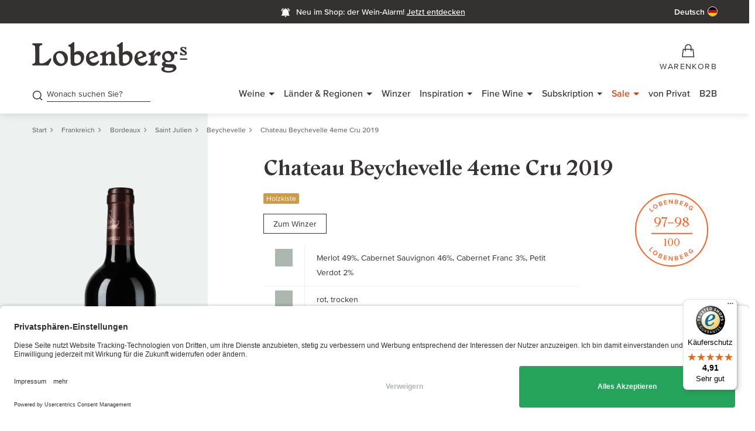

--- FILE ---
content_type: text/html;charset=UTF-8
request_url: https://www.gute-weine.de/produkt/price-box.html?tx_auwproduct_priceboxajax[product]=14266&tx_auwproduct_priceboxajax[displayType]=detail&tx_auwproduct_priceboxajax[initialAmount]=1
body_size: 9819
content:


    
    
    
    

    
    
    
    
    
            
        
    <div class="priceBox priceBox__detail weglot_dynamic_translation" data-ajax-product="14266"><div class="flex flex__jc--sb flex__align--horizontal mb__xxs advantage__detail"><div class="advantage flex flex__align--horizontal label-1"></div></div><div class="priceBox--price"><div class="price price__big"><p class="h3 auw_tracking-price-display" data-price="110">
                110,00 €
            </p></div><div class="delivery-info-box"><div class="delivery-state delivery-state__out"><p class="label-1">
                    Nicht auf Lager
                </p></div></div></div><div class="priceBox--addtocart"><div class="button-wrap addtocart product__buttonholder add-to-cart__block auwCart"
         data-cartable="14266"
         data-ajax-namespace="tx_auwcart_managementadd"
         data-ajax-add-uri="https://www.gute-weine.de/produkt/cart-add-position.json"><div class="select-wrapper"><select  name="tx_auwcart_manager[amount]" class="add-to-cart__amount"  disabled></select></div><div class="addtocart__button"><button type="submit" class="btn btn-primary" name="add-to-cart-btn" data-product="14266"  disabled><svg class="hideOnLoading addtocart__icon addtocart__icon--basket" width="26" height="28" aria-hidden="true"
                 viewBox="0 0 26 28" fill="none" xmlns="http://www.w3.org/2000/svg"><path d="M25 26.6666H1L2.7561 10.6666H23.2439L25 26.6666Z" stroke="white" stroke-width="2"></path><path
                    d="M7.66663 14.6667V6.11462C7.66663 3.48962 10.0719 1.33337 13 1.33337C15.9281 1.33337 18.3333 3.48962 18.3333 6.11462V14.6667"
                    stroke="white" stroke-width="2"></path></svg><svg class="hideOnLoading addtocart__icon addtocart__icon--checkmark" width="26" height="28" aria-hidden="true"
                 viewBox="-1 0 20 14" fill="none" xmlns="http://www.w3.org/2000/svg"><path d="M1 6.95833L6.13333 12L15 1" stroke="#ffffff" stroke-width="1.5"></path></svg><svg class="loadingIcon svg-spin addtocart__icon" width="18px" height="18px" aria-hidden="true" viewBox="0 0 24 24" fill="none"
                 xmlns="http://www.w3.org/2000/svg"><path opacity=".5" fill-rule="evenodd" clip-rule="evenodd"
                      d="M12 22.5159c3.8918 0 7.2897-2.1141 9.1082-5.2565.8953-1.5471 1.4077-3.3434 1.4077-5.2594 0-5.8078-4.7081-10.5159-10.5159-10.5159S1.4841 6.1922 1.4841 12 6.1922 22.5159 12 22.5159zm.0001-2.02c3.144 0 5.8892-1.7078 7.3584-4.2464.7235-1.25 1.1375-2.7014 1.1375-4.2495 0-4.6922-3.8037-8.496-8.4959-8.496-4.6922 0-8.496 3.8038-8.496 8.496 0 4.6922 3.8038 8.4959 8.496 8.4959z"
                      fill="white"/><path
                    d="M20.4935 12c0-4.5552-3.586-8.273-8.089-8.484C12.1814 3.5054 12 3.3253 12 3.102V1.8887c0-.2234.1818-.4053.405-.3968 5.62.2128 10.1108 4.836 10.1108 10.5081 0 1.7696-.4371 3.4372-1.2093 4.9005-.1042.1975-.3521.2633-.5455.1518l-1.0513-.6065c-.1936-.1117-.259-.3588-.1565-.5574.601-1.1651.9403-2.4871.9403-3.8884z"
                    fill="white"/></svg><span class="addtocart__text">In den Warenkorb</span><span class="addtocart__text--added">Hinzugefügt</span></button></div></div></div><a href="" class="btn btn-green js-alternativeProducts">
        Alternative Produkte anzeigen
    </a><div id="alternativeProductsLayer" style="display:none;max-width: 1200px"><p><strong>
            Dieser Artikel ist leider nicht auf Lager.
        </strong></p><p>
            Wir haben Ihnen hier aber ein paar attraktive Alternativen herausgesucht.
        </p><div class="wine-row row"><div class="col-lg-4 col-xs-12 col-md-6"><div class="wine-container"><div class="pt__wrapper wineTeaserItem wineTeaserItem--lvp type__1  sku_L17741"><div class="pt__top "><div class="pt__top--content"><div class="pt__top--left"><div class="pt__top--logo"><svg xmlns="http://www.w3.org/2000/svg" width="118" height="36" viewBox="0 0 118 36" fill="none" role="img" aria-label="Logo Lobenberg von Privat"><path d="M11.9356 17.7109C11.9356 17.7109 11.1215 17.6655 8.48584 17.6655L0.374507 17.7109C0.188954 17.7109 0.0715631 17.5935 0.0488423 17.4307L0.00340058 16.8248C-0.0193202 16.6392 0.0715631 16.4991 0.283624 16.4764C1.4954 16.2908 2.16945 15.8478 2.16945 14.5906L2.14673 4.03297C2.14673 2.77575 1.4954 2.3327 0.283624 2.14714C0.0715631 2.12064 -0.0193202 1.98052 0.00340058 1.79497L0.0488423 1.18908C0.0715631 1.02625 0.188954 0.90886 0.374507 0.90886H7.17939C7.36494 0.90886 7.48233 1.02625 7.50506 1.18908L7.5505 1.79497C7.57322 1.98052 7.48234 2.12064 7.27028 2.14336C6.0585 2.32891 5.3125 2.77197 5.3125 4.02918L5.33522 14.9125C5.33522 15.7531 5.70633 16.1924 6.56972 16.1924C9.80743 16.1924 11.6478 14.1172 13.2345 12.5343C13.3746 12.3942 13.5147 12.2996 13.6775 12.2996H14.0259C14.2115 12.2996 14.3062 12.417 14.3062 12.5798V13.5568C14.3062 13.7651 14.238 13.9771 14.1433 14.1399C13.5147 15.2798 12.8861 16.3779 12.3257 17.4496C12.2613 17.5935 12.1666 17.7109 11.9356 17.7109Z" fill="#383434"/><path d="M21.3458 18.1312C18.0854 18.1312 15.73 15.5903 15.73 12.3753C15.73 9.08832 17.9907 6.73671 21.3458 6.73671C24.4699 6.73671 27.0563 9.13754 27.0563 12.398C27.0563 15.7985 24.6555 18.1312 21.3458 18.1312ZM23.0953 16.1469C24.7047 15.4729 24.9357 13.4204 23.9814 11.2316C22.9779 8.9482 21.1148 7.85382 19.5774 8.52787C17.968 9.22843 17.7824 11.2544 18.714 13.4696C19.6683 15.6811 21.395 16.8702 23.0953 16.1469Z" fill="#383434"/><path d="M31.8807 8.03938C32.604 7.3161 33.6264 6.73293 35.1411 6.73293C37.6101 6.73293 39.4051 8.34233 39.4051 11.1597C39.4051 15.3555 36.0045 18.0555 32.017 18.0555C30.3168 18.0555 29.105 17.1921 29.105 15.329L29.0823 4.86983C29.0823 4.00644 28.5218 3.4725 27.7304 3.33239C27.5221 3.28694 27.4274 3.19227 27.4274 3.00672V2.54094C27.4274 2.35539 27.4956 2.238 27.6622 2.16984C29.1769 1.54123 29.851 1.05273 30.809 0.18934C30.9454 0.0454416 31.0628 0 31.2483 0H31.6459C31.8315 0.0227208 31.9261 0.140112 31.9261 0.302944L31.8807 8.03938ZM31.9261 14.564C31.9261 15.6357 32.6494 16.1962 33.581 16.1962C35.4214 16.1962 36.9588 14.7761 36.9588 12.6328C36.9588 10.4894 35.6069 9.23222 33.8347 9.23222C33.1114 9.23222 32.3654 9.55789 31.9224 10.0464V14.564H31.9261Z" fill="#383434"/><path d="M40.8024 12.4434C40.8024 9.22844 42.9685 6.73294 46.0471 6.73294C48.3306 6.73294 49.425 8.27038 49.7999 9.76238C49.8226 9.85705 49.8453 9.99716 49.8453 10.1335V10.4592C49.8453 10.6447 49.7506 10.7621 49.6105 10.8075L43.5971 13.091C44.0856 14.6284 45.2746 15.6546 47.0923 15.6092C48.1412 15.5865 49.1902 15.0488 49.8642 14.2346C49.9816 14.0945 50.1672 14.0263 50.3527 14.1399L50.6784 14.3747C50.8185 14.4921 50.8412 14.6777 50.7731 14.8178C50.1445 16.3325 48.607 18.0328 46.1115 18.0555C42.9458 18.082 40.8024 15.4502 40.8024 12.4434ZM47.0241 10.3001C47.2324 9.13377 46.6265 8.13406 45.4147 8.13406C43.6198 8.13406 42.8965 9.99716 43.4342 11.9322L47.0241 10.3001Z" fill="#383434"/><path d="M55.9951 14.7042C55.9951 15.9614 56.1806 16.4044 57.3924 16.59C57.6007 16.6127 57.6953 16.7528 57.6726 16.9384L57.6272 17.4269C57.6045 17.5897 57.4871 17.7071 57.3015 17.7071H51.8031C51.6175 17.7071 51.5001 17.5897 51.4774 17.4269L51.432 16.9384C51.4092 16.7528 51.5001 16.6127 51.7122 16.59C52.924 16.4044 53.2724 15.9614 53.2724 14.7042L53.2496 11.1862C53.2496 10.3228 52.6892 9.78888 51.8977 9.64877C51.6895 9.60333 51.5948 9.50866 51.5948 9.3231V8.83461C51.5948 8.67177 51.663 8.53166 51.8296 8.48622C53.3216 8.04316 54.3705 7.57739 55.6505 6.85411C55.836 6.73672 55.9989 6.69127 56.1617 6.69127C56.3245 6.69127 56.3965 6.80867 56.37 6.94878L55.8587 9.32689C56.9531 8.16055 58.2596 7.08889 59.9826 7.08889C61.8002 7.08889 62.8719 8.50894 62.8719 10.2584V14.7079C62.8719 15.9652 63.1748 16.4082 64.3866 16.5938C64.5949 16.6165 64.6896 16.7566 64.6668 16.9422L64.6214 17.4306C64.5987 17.5935 64.4813 17.7109 64.2957 17.7109H58.6799C58.4944 17.7109 58.377 17.5935 58.3542 17.4306L58.3088 16.9422C58.2861 16.7566 58.377 16.6165 58.589 16.5938C59.8008 16.4082 60.0091 15.9652 60.0091 14.7079V10.3455C60.0091 9.53138 59.5206 9.01637 58.7746 9.01637C57.9377 9.01637 56.8622 9.62226 56.0026 10.8113V14.7042H55.9951Z" fill="#383434"/><path d="M68.7415 8.03937C69.4647 7.31609 70.4872 6.73292 72.0019 6.73292C74.4709 6.73292 76.2658 8.34231 76.2658 11.1597C76.2658 15.3555 72.8653 18.0555 68.8778 18.0555C67.1775 18.0555 65.9657 17.1921 65.9657 15.329L65.943 4.86603C65.943 4.00264 65.3826 3.4687 64.5911 3.32858C64.3829 3.28314 64.2882 3.18847 64.2882 3.00292V2.54093C64.2882 2.35538 64.3563 2.23798 64.523 2.16982C66.0377 1.54121 66.7117 1.05272 67.6698 0.189325C67.8099 0.0492133 67.9273 0.00377169 68.1128 0.00377169H68.5105C68.696 0.0264925 68.7907 0.143883 68.7907 0.306716L68.7415 8.03937ZM68.7869 14.564C68.7869 15.6357 69.5102 16.1961 70.4417 16.1961C72.2821 16.1961 73.8196 14.7761 73.8196 12.6328C73.8196 10.4894 72.4677 9.23221 70.6954 9.23221C69.9722 9.23221 69.2262 9.55787 68.7831 10.0464V14.564H68.7869Z" fill="#383434"/><path d="M77.6632 12.4434C77.6632 9.22844 79.8292 6.73294 82.9079 6.73294C85.1913 6.73294 86.2857 8.27038 86.6606 9.76238C86.6833 9.85705 86.706 9.99716 86.706 10.1335V10.4592C86.706 10.6447 86.6114 10.7621 86.4713 10.8075L80.4578 13.091C80.9463 14.6284 82.1354 15.6546 83.953 15.6092C85.002 15.5865 86.0509 15.0488 86.725 14.2346C86.8424 14.0945 87.0279 14.0263 87.2135 14.1399L87.5391 14.3747C87.6792 14.4921 87.702 14.6777 87.6338 14.8178C87.0052 16.3325 85.4678 18.0328 82.9723 18.0555C79.8103 18.082 77.6632 15.4502 77.6632 12.4434ZM83.8887 10.3001C84.0969 9.13377 83.4911 8.13406 82.2793 8.13406C80.4843 8.13406 79.761 9.99716 80.2988 11.9322L83.8887 10.3001Z" fill="#383434"/><path d="M96.12 7.15325C97.0516 7.15325 97.7029 7.71369 97.7029 8.66797C97.7029 9.25114 97.4454 9.69419 97.0516 9.99714L96.0026 10.7886C95.8625 10.8832 95.677 10.8113 95.6315 10.6712C95.4687 10.2054 95.1203 9.85702 94.6053 9.85702C94.0221 9.85702 93.3708 10.3455 92.8596 11.5573V14.7041C92.8596 16.056 93.4882 16.4044 94.7 16.59C94.9082 16.6127 95.0029 16.7528 94.9802 16.9383L94.9347 17.4268C94.912 17.5897 94.7946 17.7071 94.6091 17.7071H88.6676C88.482 17.7071 88.3646 17.5897 88.3419 17.4268L88.2965 16.9383C88.2738 16.7528 88.3646 16.6127 88.5767 16.59C89.7885 16.4044 90.1369 15.9614 90.1369 14.7041L90.1141 11.1862C90.1141 10.3228 89.5537 9.78886 88.7623 9.64875C88.554 9.60331 88.4593 9.50864 88.4593 9.32309V8.83459C88.4593 8.67176 88.5275 8.55437 88.6941 8.4862C90.1861 7.94848 91.7008 7.11159 92.9353 6.15732C93.1209 6.01721 93.2383 5.97177 93.3784 5.97177C93.5412 5.97177 93.6586 6.11188 93.5866 6.27471C92.958 7.76671 92.4203 9.28143 92.0265 11.0044C93.0906 9.06558 94.8628 7.15325 96.12 7.15325Z" fill="#383434"/><path d="M103.341 6.6875C105.042 6.6875 106.579 7.4335 107.443 8.668C107.814 7.87656 108.397 7.08512 109.238 7.08512C109.938 7.08512 110.427 7.52817 110.427 8.20222C110.427 8.90278 109.821 9.39128 109.12 9.39128C109.188 9.13378 109.025 8.90278 108.723 8.90278C108.374 8.90278 108.117 9.3004 107.931 9.71694C108.048 10.0881 108.117 10.4857 108.117 10.906C108.117 13.5643 105.973 15.2646 103.41 15.2646C102.898 15.2646 102.406 15.2192 101.967 15.1018C101.547 15.2646 101.221 15.4994 101.221 15.8478C101.221 16.2454 101.547 16.4764 102.293 16.5938C103.482 16.7793 105.087 16.6619 106.488 16.7793C108.329 16.9194 109.635 17.8283 109.635 19.5513C109.635 21.74 106.886 23.1639 103.648 23.1639C100.036 23.1639 98.1725 21.9748 98.1725 20.4828C98.1725 19.4566 99.1268 18.8734 100.013 18.5705C99.2214 18.1502 98.6156 17.5443 98.6156 16.6354C98.6156 15.6092 99.6418 14.9124 100.736 14.6322C99.4789 13.9317 98.6875 12.6744 98.6875 10.9969C98.6837 8.48245 100.778 6.6875 103.341 6.6875ZM103.644 21.9029C105.557 21.9029 107.185 21.3424 107.185 20.3882C107.185 19.8769 106.765 19.502 106.041 19.4793C104.459 19.4339 102.989 19.4566 101.592 19.1537L101.107 19.0135C100.71 19.3165 100.456 19.6876 100.456 20.248C100.452 21.2743 101.501 21.9029 103.644 21.9029ZM102.736 8.52789C101.641 8.52789 100.683 9.22845 100.683 10.6712C100.683 12.1859 101.827 14.0263 103.572 14.0263C104.69 14.0263 105.621 13.375 105.621 11.9284C105.625 10.3228 104.485 8.52789 102.736 8.52789Z" fill="#383434"/><path d="M112.672 9.95171C112.577 9.96686 112.494 9.8987 112.494 9.80403L112.468 8.02423C112.468 7.91441 112.551 7.83489 112.657 7.83489H112.888C112.998 7.83489 113.066 7.88791 113.134 7.98258C113.528 8.55438 114.289 9.3534 115.323 9.3534C115.838 9.3534 116.22 9.10726 116.22 8.72858C116.22 8.30824 115.88 8.1189 115.255 7.8046C114.819 7.58875 114.251 7.26308 113.842 7.00179C113.066 6.5133 112.608 5.93013 112.608 5.20685C112.608 4.17305 113.422 3.57474 114.566 3.57474C115.274 3.57474 115.857 3.91555 116.209 3.91555C116.493 3.91555 116.561 3.75272 116.766 3.75272H116.955C117.05 3.75272 117.103 3.80573 117.103 3.9004L117.129 5.49086C117.129 5.60068 117.061 5.6802 116.951 5.6802H116.735C116.626 5.6802 116.546 5.59689 116.489 5.51737C116.273 5.21821 115.592 4.24122 114.641 4.24122C114.263 4.24122 113.975 4.47221 113.975 4.79788C113.975 5.17656 114.327 5.43784 114.789 5.72185C115.236 5.9945 115.808 6.32017 116.285 6.56252C116.993 6.92984 117.603 7.47136 117.603 8.28931C117.603 9.40263 116.663 10.0843 115.429 10.0843C114.887 10.0843 114.111 9.96307 113.732 9.93278C113.312 9.91006 113.013 9.91006 112.672 9.95171Z" fill="#383434"/><path d="M117.587 13.3409C117.697 13.3409 117.781 13.2727 117.781 13.1629V12.5608C117.781 12.451 117.697 12.3828 117.587 12.3828H112.498C112.388 12.3828 112.305 12.451 112.305 12.5608V13.1629C112.305 13.2727 112.388 13.3409 112.498 13.3409H117.587Z" fill="#383434"/><path d="M0.600121 27.4727H2.78132L4.87921 33.3044H4.9133L7.03012 27.4727H9.14693L5.96603 35.4704H3.83405L0.600121 27.4727Z" fill="#FF601E"/><path d="M9.54834 31.4413C9.54834 30.8089 9.66194 30.2333 9.88915 29.7183C10.1164 29.2033 10.4269 28.7602 10.8131 28.3929C11.2032 28.0256 11.6614 27.7416 12.1953 27.5447C12.7293 27.344 13.2935 27.2455 13.8956 27.2455C14.4977 27.2455 15.0619 27.344 15.5959 27.5447C16.1298 27.7454 16.588 28.0294 16.978 28.3929C17.3681 28.7602 17.6748 29.1995 17.902 29.7183C18.1292 30.2333 18.2428 30.8089 18.2428 31.4413C18.2428 32.0737 18.1292 32.653 17.902 33.1756C17.6748 33.6982 17.3643 34.1451 16.978 34.5162C16.588 34.8873 16.1298 35.1788 15.5959 35.3909C15.0619 35.603 14.4977 35.709 13.8956 35.709C13.2935 35.709 12.7293 35.603 12.1953 35.3909C11.6614 35.1788 11.2032 34.8873 10.8131 34.5162C10.4231 34.1451 10.1164 33.6982 9.88915 33.1756C9.66194 32.6493 9.54834 32.0737 9.54834 31.4413ZM11.5781 31.4413C11.5781 31.7518 11.6235 32.0623 11.7182 32.3728C11.8129 32.6833 11.953 32.9598 12.1423 33.2059C12.3316 33.4521 12.5702 33.649 12.858 33.8042C13.1458 33.9595 13.4904 34.039 13.8918 34.039C14.2932 34.039 14.634 33.9595 14.9256 33.8042C15.2134 33.649 15.452 33.4483 15.6413 33.2059C15.8306 32.9636 15.9708 32.6833 16.0654 32.3728C16.1601 32.0623 16.2055 31.7518 16.2055 31.4413C16.2055 31.1308 16.1601 30.824 16.0654 30.5173C15.9708 30.2106 15.8306 29.9379 15.6413 29.6918C15.452 29.4456 15.2134 29.2487 14.9256 29.101C14.6378 28.9496 14.2932 28.8776 13.8918 28.8776C13.4904 28.8776 13.1458 28.9533 12.858 29.101C12.5702 29.2525 12.3316 29.4494 12.1423 29.6918C11.953 29.9341 11.8129 30.2106 11.7182 30.5173C11.6235 30.824 11.5781 31.1308 11.5781 31.4413Z" fill="#FF601E"/><path d="M19.8446 27.4727H21.7456V28.7564H21.7797C21.9577 28.355 22.2644 28.0028 22.7037 27.6999C23.1429 27.3931 23.6617 27.2417 24.2601 27.2417C24.7826 27.2417 25.2295 27.3325 25.6006 27.5181C25.9717 27.6999 26.2784 27.9422 26.517 28.2414C26.7556 28.5405 26.9297 28.8851 27.0433 29.2752C27.1532 29.6652 27.21 30.0628 27.21 30.4756V35.4742H25.2105V31.0436C25.2105 30.8088 25.1954 30.5665 25.1613 30.309C25.1272 30.0515 25.0553 29.8243 24.9455 29.616C24.8357 29.4077 24.6804 29.2411 24.4873 29.1086C24.2941 28.976 24.0328 28.9079 23.711 28.9079C23.3891 28.9079 23.1126 28.9722 22.8779 29.101C22.6431 29.2297 22.4537 29.3926 22.3023 29.5933C22.1508 29.794 22.0372 30.025 21.9615 30.2863C21.8819 30.5475 21.8441 30.8126 21.8441 31.0777V35.478H19.8446V27.4727Z" fill="#FF601E"/><path d="M33.1401 23.6745H36.9875C37.6653 23.6745 38.275 23.7351 38.8203 23.8563C39.3656 23.9775 39.8314 24.1782 40.2214 24.4546C40.6115 24.731 40.9106 25.087 41.1227 25.5225C41.3347 25.9542 41.4408 26.4768 41.4408 27.0902C41.4408 27.7453 41.3196 28.2944 41.0734 28.7413C40.8273 29.1843 40.4978 29.5441 40.0813 29.8167C39.6647 30.0894 39.18 30.2863 38.6234 30.4075C38.0667 30.5286 37.4798 30.5892 36.8587 30.5892H35.2418V35.4704H33.1439V23.6745H33.1401ZM36.7073 28.8246C37.0519 28.8246 37.3775 28.7981 37.6918 28.7488C38.0023 28.6996 38.2788 28.6087 38.5249 28.4838C38.7711 28.355 38.9642 28.1808 39.1081 27.9574C39.252 27.734 39.3239 27.4462 39.3239 27.0902C39.3239 26.7456 39.252 26.4654 39.1081 26.2496C38.9642 26.0337 38.7711 25.8633 38.5325 25.7421C38.2939 25.6209 38.0213 25.5376 37.7145 25.4998C37.4078 25.4619 37.0935 25.443 36.7716 25.443H35.238V28.8246H36.7073Z" fill="#FF601E"/><path d="M42.1035 27.4727H44.0196V28.8056H44.0537C44.2771 28.3398 44.5876 27.9612 44.9852 27.6734C45.3866 27.3856 45.8524 27.2417 46.3863 27.2417C46.4658 27.2417 46.5454 27.2455 46.6363 27.2492C46.7234 27.253 46.8029 27.2682 46.871 27.2909V29.1237C46.7385 29.0896 46.6249 29.0669 46.5302 29.0555C46.4356 29.0442 46.3447 29.0404 46.2538 29.0404C45.7994 29.0404 45.432 29.1237 45.1556 29.2903C44.8792 29.4569 44.6595 29.6576 44.5043 29.8886C44.349 30.1234 44.243 30.362 44.1862 30.6043C44.1294 30.8505 44.1029 31.0436 44.1029 31.1875V35.4704H42.1035V27.4727Z" fill="#FF601E"/><path d="M47.5868 24.7576C47.5868 24.4357 47.7079 24.1554 47.9465 23.9169C48.1851 23.6783 48.488 23.5571 48.8553 23.5571C49.2227 23.5571 49.5294 23.6707 49.7793 23.8979C50.0292 24.1252 50.1542 24.413 50.1542 24.7576C50.1542 25.1021 50.0292 25.3899 49.7793 25.6172C49.5294 25.8444 49.2227 25.958 48.8553 25.958C48.488 25.958 48.1851 25.8406 47.9465 25.5982C47.7042 25.3597 47.5868 25.0794 47.5868 24.7576ZM47.867 27.4727H49.8664V35.4704H47.867V27.4727Z" fill="#FF601E"/><path d="M50.7677 27.4727H52.9489L55.0468 33.3044H55.0808L57.1977 27.4727H59.3145L56.1336 35.4704H54.0016L50.7677 27.4727Z" fill="#FF601E"/><path d="M65.1461 34.4555H65.0969C64.8962 34.8115 64.5743 35.1031 64.1313 35.3303C63.6882 35.5575 63.1808 35.6711 62.6166 35.6711C62.2947 35.6711 61.9577 35.6294 61.6093 35.5461C61.2609 35.4628 60.939 35.3227 60.6436 35.1296C60.3483 34.9365 60.1059 34.679 59.909 34.3647C59.7159 34.0466 59.6174 33.6565 59.6174 33.1907C59.6174 32.5924 59.7878 32.1153 60.1248 31.7593C60.4619 31.4034 60.9011 31.1307 61.4313 30.9414C61.9614 30.752 62.556 30.6271 63.2073 30.5665C63.8586 30.5059 64.491 30.4756 65.1159 30.4756V30.2749C65.1159 29.7751 64.9341 29.4077 64.5743 29.1654C64.2146 28.9268 63.7829 28.8056 63.283 28.8056C62.8627 28.8056 62.4537 28.8927 62.0675 29.0707C61.6774 29.2487 61.3555 29.4645 61.1018 29.722L60.0681 28.5065C60.5225 28.0823 61.0488 27.768 61.6434 27.556C62.2379 27.3439 62.84 27.2379 63.4497 27.2379C64.1616 27.2379 64.7448 27.3364 65.2067 27.5371C65.6687 27.7378 66.0323 27.999 66.2973 28.3209C66.5624 28.6428 66.7479 29.0025 66.854 29.4039C66.96 29.8053 67.013 30.203 67.013 30.6044V35.4704H65.1461V34.4555ZM64.6614 31.8237C64.3396 31.8237 63.9987 31.8389 63.6466 31.8654C63.2906 31.8919 62.965 31.9562 62.662 32.0471C62.3629 32.1418 62.1129 32.2743 61.9122 32.4485C61.7115 32.6227 61.6131 32.8575 61.6131 33.1567C61.6131 33.346 61.6547 33.5051 61.738 33.63C61.8213 33.7588 61.9312 33.861 62.0637 33.9367C62.1962 34.0163 62.3477 34.0693 62.5143 34.1034C62.6809 34.1374 62.8476 34.1526 63.0142 34.1526C63.7034 34.1526 64.226 33.9708 64.5819 33.6035C64.9379 33.2362 65.1159 32.7363 65.1159 32.1039V31.8237H64.6614Z" fill="#FF601E"/><path d="M67.6947 29.0745V27.4764H69.0958V25.1589H71.0611V27.4764H73.0606V29.0745H71.0611V32.7893C71.0611 33.1453 71.1255 33.4407 71.2542 33.6717C71.383 33.9064 71.667 34.02 72.1139 34.02C72.2464 34.02 72.3903 34.0049 72.5456 33.9784C72.7008 33.9519 72.8409 33.9102 72.9621 33.8534L73.0303 35.4212C72.8523 35.4893 72.6402 35.5385 72.3979 35.5802C72.1517 35.6181 71.9207 35.637 71.6973 35.637C71.1634 35.637 70.7317 35.5613 70.3984 35.4136C70.0652 35.2621 69.8001 35.0576 69.607 34.7963C69.4139 34.535 69.2776 34.2359 69.2056 33.8951C69.1337 33.5581 69.0958 33.1945 69.0958 32.8045V29.0707H67.6947V29.0745Z" fill="#FF601E"/></svg></div><div class="pt__top--image"><a role="button" class="js-lvpModal" href="https://www.lobenbergs-von-privat.de/chateau-beychevelle-4eme-cru-1994-l17741.html?utm_source=website&amp;utm_campaign=gute-weine.de" target="_blank"><picture><source media="(min-width:320px)" srcset="https://res.cloudinary.com/guteweine/image/upload/dpr_2.0%2Cf_auto%2Cq_auto%3Aeco%2Cc_limit%2Ce_trim%3A90%3Atransparent%2Cw_692%2Ch_570%2Cd_wine_default_2020_2.png/v1/lvp/products/hjdqsmvbiqau18sn5yfs.webp?_a=BAAE6HGY 2x, https://res.cloudinary.com/guteweine/image/upload/dpr_1%2Cf_auto%2Cq_auto%3Aeco%2Cc_limit%2Ce_trim%3A90%3Atransparent%2Cw_346%2Ch_285%2Cd_wine_default_2020_2.png/v1/lvp/products/hjdqsmvbiqau18sn5yfs.webp?_a=BAAE6HGY 1x" /><img alt="Chateau Beychevelle 4eme Cru 1994" src="https://res.cloudinary.com/guteweine/image/upload/dpr_1%2Cf_auto%2Cq_auto%3Aeco%2Cc_limit%2Ce_trim%3A90%3Atransparent%2Cw_346%2Ch_285%2Cd_wine_default_2020_2.png/v1/lvp/products/hjdqsmvbiqau18sn5yfs.webp?_a=BAAE6HGY" class="lazy" /></picture></a></div></div><div class="pt__top--right d-flex"><div><div class="pt__top--winzer flex flex__jc--sb flex__ai--fs"><p class="b6 weglot_ignore_translation">Beychevelle</p></div><div class="pt__top--name h4 mb__xs mt__xxs weglot_ignore_translation"><a role="button" class="js-lvpModal" href="https://www.lobenbergs-von-privat.de/chateau-beychevelle-4eme-cru-1994-l17741.html?utm_source=website&amp;utm_campaign=gute-weine.de" target="_blank">
                        Chateau Beychevelle 4eme Cru 1994
                    </a></div></div></div></div></div><div class="pt__bottom"><div class="priceBox priceBox__list is-loading weglot_dynamic_translation"
     data-ajax-uri="/produkt/price-box.html"
     data-ajax-namespace="tx_auwproduct_priceboxajax"
     data-ajax-product="56840"
     data-ajax-initial-amount="1"
     ></div></div></div></div></div><div class="col-lg-4 col-xs-12 col-md-6"><div class="wine-container"><div class="pt__wrapper wineTeaserItem wineTeaserItem--lvp type__1  sku_L19167"><div class="pt__top "><div class="pt__top--content"><div class="pt__top--left"><div class="pt__top--logo"><svg xmlns="http://www.w3.org/2000/svg" width="118" height="36" viewBox="0 0 118 36" fill="none" role="img" aria-label="Logo Lobenberg von Privat"><path d="M11.9356 17.7109C11.9356 17.7109 11.1215 17.6655 8.48584 17.6655L0.374507 17.7109C0.188954 17.7109 0.0715631 17.5935 0.0488423 17.4307L0.00340058 16.8248C-0.0193202 16.6392 0.0715631 16.4991 0.283624 16.4764C1.4954 16.2908 2.16945 15.8478 2.16945 14.5906L2.14673 4.03297C2.14673 2.77575 1.4954 2.3327 0.283624 2.14714C0.0715631 2.12064 -0.0193202 1.98052 0.00340058 1.79497L0.0488423 1.18908C0.0715631 1.02625 0.188954 0.90886 0.374507 0.90886H7.17939C7.36494 0.90886 7.48233 1.02625 7.50506 1.18908L7.5505 1.79497C7.57322 1.98052 7.48234 2.12064 7.27028 2.14336C6.0585 2.32891 5.3125 2.77197 5.3125 4.02918L5.33522 14.9125C5.33522 15.7531 5.70633 16.1924 6.56972 16.1924C9.80743 16.1924 11.6478 14.1172 13.2345 12.5343C13.3746 12.3942 13.5147 12.2996 13.6775 12.2996H14.0259C14.2115 12.2996 14.3062 12.417 14.3062 12.5798V13.5568C14.3062 13.7651 14.238 13.9771 14.1433 14.1399C13.5147 15.2798 12.8861 16.3779 12.3257 17.4496C12.2613 17.5935 12.1666 17.7109 11.9356 17.7109Z" fill="#383434"/><path d="M21.3458 18.1312C18.0854 18.1312 15.73 15.5903 15.73 12.3753C15.73 9.08832 17.9907 6.73671 21.3458 6.73671C24.4699 6.73671 27.0563 9.13754 27.0563 12.398C27.0563 15.7985 24.6555 18.1312 21.3458 18.1312ZM23.0953 16.1469C24.7047 15.4729 24.9357 13.4204 23.9814 11.2316C22.9779 8.9482 21.1148 7.85382 19.5774 8.52787C17.968 9.22843 17.7824 11.2544 18.714 13.4696C19.6683 15.6811 21.395 16.8702 23.0953 16.1469Z" fill="#383434"/><path d="M31.8807 8.03938C32.604 7.3161 33.6264 6.73293 35.1411 6.73293C37.6101 6.73293 39.4051 8.34233 39.4051 11.1597C39.4051 15.3555 36.0045 18.0555 32.017 18.0555C30.3168 18.0555 29.105 17.1921 29.105 15.329L29.0823 4.86983C29.0823 4.00644 28.5218 3.4725 27.7304 3.33239C27.5221 3.28694 27.4274 3.19227 27.4274 3.00672V2.54094C27.4274 2.35539 27.4956 2.238 27.6622 2.16984C29.1769 1.54123 29.851 1.05273 30.809 0.18934C30.9454 0.0454416 31.0628 0 31.2483 0H31.6459C31.8315 0.0227208 31.9261 0.140112 31.9261 0.302944L31.8807 8.03938ZM31.9261 14.564C31.9261 15.6357 32.6494 16.1962 33.581 16.1962C35.4214 16.1962 36.9588 14.7761 36.9588 12.6328C36.9588 10.4894 35.6069 9.23222 33.8347 9.23222C33.1114 9.23222 32.3654 9.55789 31.9224 10.0464V14.564H31.9261Z" fill="#383434"/><path d="M40.8024 12.4434C40.8024 9.22844 42.9685 6.73294 46.0471 6.73294C48.3306 6.73294 49.425 8.27038 49.7999 9.76238C49.8226 9.85705 49.8453 9.99716 49.8453 10.1335V10.4592C49.8453 10.6447 49.7506 10.7621 49.6105 10.8075L43.5971 13.091C44.0856 14.6284 45.2746 15.6546 47.0923 15.6092C48.1412 15.5865 49.1902 15.0488 49.8642 14.2346C49.9816 14.0945 50.1672 14.0263 50.3527 14.1399L50.6784 14.3747C50.8185 14.4921 50.8412 14.6777 50.7731 14.8178C50.1445 16.3325 48.607 18.0328 46.1115 18.0555C42.9458 18.082 40.8024 15.4502 40.8024 12.4434ZM47.0241 10.3001C47.2324 9.13377 46.6265 8.13406 45.4147 8.13406C43.6198 8.13406 42.8965 9.99716 43.4342 11.9322L47.0241 10.3001Z" fill="#383434"/><path d="M55.9951 14.7042C55.9951 15.9614 56.1806 16.4044 57.3924 16.59C57.6007 16.6127 57.6953 16.7528 57.6726 16.9384L57.6272 17.4269C57.6045 17.5897 57.4871 17.7071 57.3015 17.7071H51.8031C51.6175 17.7071 51.5001 17.5897 51.4774 17.4269L51.432 16.9384C51.4092 16.7528 51.5001 16.6127 51.7122 16.59C52.924 16.4044 53.2724 15.9614 53.2724 14.7042L53.2496 11.1862C53.2496 10.3228 52.6892 9.78888 51.8977 9.64877C51.6895 9.60333 51.5948 9.50866 51.5948 9.3231V8.83461C51.5948 8.67177 51.663 8.53166 51.8296 8.48622C53.3216 8.04316 54.3705 7.57739 55.6505 6.85411C55.836 6.73672 55.9989 6.69127 56.1617 6.69127C56.3245 6.69127 56.3965 6.80867 56.37 6.94878L55.8587 9.32689C56.9531 8.16055 58.2596 7.08889 59.9826 7.08889C61.8002 7.08889 62.8719 8.50894 62.8719 10.2584V14.7079C62.8719 15.9652 63.1748 16.4082 64.3866 16.5938C64.5949 16.6165 64.6896 16.7566 64.6668 16.9422L64.6214 17.4306C64.5987 17.5935 64.4813 17.7109 64.2957 17.7109H58.6799C58.4944 17.7109 58.377 17.5935 58.3542 17.4306L58.3088 16.9422C58.2861 16.7566 58.377 16.6165 58.589 16.5938C59.8008 16.4082 60.0091 15.9652 60.0091 14.7079V10.3455C60.0091 9.53138 59.5206 9.01637 58.7746 9.01637C57.9377 9.01637 56.8622 9.62226 56.0026 10.8113V14.7042H55.9951Z" fill="#383434"/><path d="M68.7415 8.03937C69.4647 7.31609 70.4872 6.73292 72.0019 6.73292C74.4709 6.73292 76.2658 8.34231 76.2658 11.1597C76.2658 15.3555 72.8653 18.0555 68.8778 18.0555C67.1775 18.0555 65.9657 17.1921 65.9657 15.329L65.943 4.86603C65.943 4.00264 65.3826 3.4687 64.5911 3.32858C64.3829 3.28314 64.2882 3.18847 64.2882 3.00292V2.54093C64.2882 2.35538 64.3563 2.23798 64.523 2.16982C66.0377 1.54121 66.7117 1.05272 67.6698 0.189325C67.8099 0.0492133 67.9273 0.00377169 68.1128 0.00377169H68.5105C68.696 0.0264925 68.7907 0.143883 68.7907 0.306716L68.7415 8.03937ZM68.7869 14.564C68.7869 15.6357 69.5102 16.1961 70.4417 16.1961C72.2821 16.1961 73.8196 14.7761 73.8196 12.6328C73.8196 10.4894 72.4677 9.23221 70.6954 9.23221C69.9722 9.23221 69.2262 9.55787 68.7831 10.0464V14.564H68.7869Z" fill="#383434"/><path d="M77.6632 12.4434C77.6632 9.22844 79.8292 6.73294 82.9079 6.73294C85.1913 6.73294 86.2857 8.27038 86.6606 9.76238C86.6833 9.85705 86.706 9.99716 86.706 10.1335V10.4592C86.706 10.6447 86.6114 10.7621 86.4713 10.8075L80.4578 13.091C80.9463 14.6284 82.1354 15.6546 83.953 15.6092C85.002 15.5865 86.0509 15.0488 86.725 14.2346C86.8424 14.0945 87.0279 14.0263 87.2135 14.1399L87.5391 14.3747C87.6792 14.4921 87.702 14.6777 87.6338 14.8178C87.0052 16.3325 85.4678 18.0328 82.9723 18.0555C79.8103 18.082 77.6632 15.4502 77.6632 12.4434ZM83.8887 10.3001C84.0969 9.13377 83.4911 8.13406 82.2793 8.13406C80.4843 8.13406 79.761 9.99716 80.2988 11.9322L83.8887 10.3001Z" fill="#383434"/><path d="M96.12 7.15325C97.0516 7.15325 97.7029 7.71369 97.7029 8.66797C97.7029 9.25114 97.4454 9.69419 97.0516 9.99714L96.0026 10.7886C95.8625 10.8832 95.677 10.8113 95.6315 10.6712C95.4687 10.2054 95.1203 9.85702 94.6053 9.85702C94.0221 9.85702 93.3708 10.3455 92.8596 11.5573V14.7041C92.8596 16.056 93.4882 16.4044 94.7 16.59C94.9082 16.6127 95.0029 16.7528 94.9802 16.9383L94.9347 17.4268C94.912 17.5897 94.7946 17.7071 94.6091 17.7071H88.6676C88.482 17.7071 88.3646 17.5897 88.3419 17.4268L88.2965 16.9383C88.2738 16.7528 88.3646 16.6127 88.5767 16.59C89.7885 16.4044 90.1369 15.9614 90.1369 14.7041L90.1141 11.1862C90.1141 10.3228 89.5537 9.78886 88.7623 9.64875C88.554 9.60331 88.4593 9.50864 88.4593 9.32309V8.83459C88.4593 8.67176 88.5275 8.55437 88.6941 8.4862C90.1861 7.94848 91.7008 7.11159 92.9353 6.15732C93.1209 6.01721 93.2383 5.97177 93.3784 5.97177C93.5412 5.97177 93.6586 6.11188 93.5866 6.27471C92.958 7.76671 92.4203 9.28143 92.0265 11.0044C93.0906 9.06558 94.8628 7.15325 96.12 7.15325Z" fill="#383434"/><path d="M103.341 6.6875C105.042 6.6875 106.579 7.4335 107.443 8.668C107.814 7.87656 108.397 7.08512 109.238 7.08512C109.938 7.08512 110.427 7.52817 110.427 8.20222C110.427 8.90278 109.821 9.39128 109.12 9.39128C109.188 9.13378 109.025 8.90278 108.723 8.90278C108.374 8.90278 108.117 9.3004 107.931 9.71694C108.048 10.0881 108.117 10.4857 108.117 10.906C108.117 13.5643 105.973 15.2646 103.41 15.2646C102.898 15.2646 102.406 15.2192 101.967 15.1018C101.547 15.2646 101.221 15.4994 101.221 15.8478C101.221 16.2454 101.547 16.4764 102.293 16.5938C103.482 16.7793 105.087 16.6619 106.488 16.7793C108.329 16.9194 109.635 17.8283 109.635 19.5513C109.635 21.74 106.886 23.1639 103.648 23.1639C100.036 23.1639 98.1725 21.9748 98.1725 20.4828C98.1725 19.4566 99.1268 18.8734 100.013 18.5705C99.2214 18.1502 98.6156 17.5443 98.6156 16.6354C98.6156 15.6092 99.6418 14.9124 100.736 14.6322C99.4789 13.9317 98.6875 12.6744 98.6875 10.9969C98.6837 8.48245 100.778 6.6875 103.341 6.6875ZM103.644 21.9029C105.557 21.9029 107.185 21.3424 107.185 20.3882C107.185 19.8769 106.765 19.502 106.041 19.4793C104.459 19.4339 102.989 19.4566 101.592 19.1537L101.107 19.0135C100.71 19.3165 100.456 19.6876 100.456 20.248C100.452 21.2743 101.501 21.9029 103.644 21.9029ZM102.736 8.52789C101.641 8.52789 100.683 9.22845 100.683 10.6712C100.683 12.1859 101.827 14.0263 103.572 14.0263C104.69 14.0263 105.621 13.375 105.621 11.9284C105.625 10.3228 104.485 8.52789 102.736 8.52789Z" fill="#383434"/><path d="M112.672 9.95171C112.577 9.96686 112.494 9.8987 112.494 9.80403L112.468 8.02423C112.468 7.91441 112.551 7.83489 112.657 7.83489H112.888C112.998 7.83489 113.066 7.88791 113.134 7.98258C113.528 8.55438 114.289 9.3534 115.323 9.3534C115.838 9.3534 116.22 9.10726 116.22 8.72858C116.22 8.30824 115.88 8.1189 115.255 7.8046C114.819 7.58875 114.251 7.26308 113.842 7.00179C113.066 6.5133 112.608 5.93013 112.608 5.20685C112.608 4.17305 113.422 3.57474 114.566 3.57474C115.274 3.57474 115.857 3.91555 116.209 3.91555C116.493 3.91555 116.561 3.75272 116.766 3.75272H116.955C117.05 3.75272 117.103 3.80573 117.103 3.9004L117.129 5.49086C117.129 5.60068 117.061 5.6802 116.951 5.6802H116.735C116.626 5.6802 116.546 5.59689 116.489 5.51737C116.273 5.21821 115.592 4.24122 114.641 4.24122C114.263 4.24122 113.975 4.47221 113.975 4.79788C113.975 5.17656 114.327 5.43784 114.789 5.72185C115.236 5.9945 115.808 6.32017 116.285 6.56252C116.993 6.92984 117.603 7.47136 117.603 8.28931C117.603 9.40263 116.663 10.0843 115.429 10.0843C114.887 10.0843 114.111 9.96307 113.732 9.93278C113.312 9.91006 113.013 9.91006 112.672 9.95171Z" fill="#383434"/><path d="M117.587 13.3409C117.697 13.3409 117.781 13.2727 117.781 13.1629V12.5608C117.781 12.451 117.697 12.3828 117.587 12.3828H112.498C112.388 12.3828 112.305 12.451 112.305 12.5608V13.1629C112.305 13.2727 112.388 13.3409 112.498 13.3409H117.587Z" fill="#383434"/><path d="M0.600121 27.4727H2.78132L4.87921 33.3044H4.9133L7.03012 27.4727H9.14693L5.96603 35.4704H3.83405L0.600121 27.4727Z" fill="#FF601E"/><path d="M9.54834 31.4413C9.54834 30.8089 9.66194 30.2333 9.88915 29.7183C10.1164 29.2033 10.4269 28.7602 10.8131 28.3929C11.2032 28.0256 11.6614 27.7416 12.1953 27.5447C12.7293 27.344 13.2935 27.2455 13.8956 27.2455C14.4977 27.2455 15.0619 27.344 15.5959 27.5447C16.1298 27.7454 16.588 28.0294 16.978 28.3929C17.3681 28.7602 17.6748 29.1995 17.902 29.7183C18.1292 30.2333 18.2428 30.8089 18.2428 31.4413C18.2428 32.0737 18.1292 32.653 17.902 33.1756C17.6748 33.6982 17.3643 34.1451 16.978 34.5162C16.588 34.8873 16.1298 35.1788 15.5959 35.3909C15.0619 35.603 14.4977 35.709 13.8956 35.709C13.2935 35.709 12.7293 35.603 12.1953 35.3909C11.6614 35.1788 11.2032 34.8873 10.8131 34.5162C10.4231 34.1451 10.1164 33.6982 9.88915 33.1756C9.66194 32.6493 9.54834 32.0737 9.54834 31.4413ZM11.5781 31.4413C11.5781 31.7518 11.6235 32.0623 11.7182 32.3728C11.8129 32.6833 11.953 32.9598 12.1423 33.2059C12.3316 33.4521 12.5702 33.649 12.858 33.8042C13.1458 33.9595 13.4904 34.039 13.8918 34.039C14.2932 34.039 14.634 33.9595 14.9256 33.8042C15.2134 33.649 15.452 33.4483 15.6413 33.2059C15.8306 32.9636 15.9708 32.6833 16.0654 32.3728C16.1601 32.0623 16.2055 31.7518 16.2055 31.4413C16.2055 31.1308 16.1601 30.824 16.0654 30.5173C15.9708 30.2106 15.8306 29.9379 15.6413 29.6918C15.452 29.4456 15.2134 29.2487 14.9256 29.101C14.6378 28.9496 14.2932 28.8776 13.8918 28.8776C13.4904 28.8776 13.1458 28.9533 12.858 29.101C12.5702 29.2525 12.3316 29.4494 12.1423 29.6918C11.953 29.9341 11.8129 30.2106 11.7182 30.5173C11.6235 30.824 11.5781 31.1308 11.5781 31.4413Z" fill="#FF601E"/><path d="M19.8446 27.4727H21.7456V28.7564H21.7797C21.9577 28.355 22.2644 28.0028 22.7037 27.6999C23.1429 27.3931 23.6617 27.2417 24.2601 27.2417C24.7826 27.2417 25.2295 27.3325 25.6006 27.5181C25.9717 27.6999 26.2784 27.9422 26.517 28.2414C26.7556 28.5405 26.9297 28.8851 27.0433 29.2752C27.1532 29.6652 27.21 30.0628 27.21 30.4756V35.4742H25.2105V31.0436C25.2105 30.8088 25.1954 30.5665 25.1613 30.309C25.1272 30.0515 25.0553 29.8243 24.9455 29.616C24.8357 29.4077 24.6804 29.2411 24.4873 29.1086C24.2941 28.976 24.0328 28.9079 23.711 28.9079C23.3891 28.9079 23.1126 28.9722 22.8779 29.101C22.6431 29.2297 22.4537 29.3926 22.3023 29.5933C22.1508 29.794 22.0372 30.025 21.9615 30.2863C21.8819 30.5475 21.8441 30.8126 21.8441 31.0777V35.478H19.8446V27.4727Z" fill="#FF601E"/><path d="M33.1401 23.6745H36.9875C37.6653 23.6745 38.275 23.7351 38.8203 23.8563C39.3656 23.9775 39.8314 24.1782 40.2214 24.4546C40.6115 24.731 40.9106 25.087 41.1227 25.5225C41.3347 25.9542 41.4408 26.4768 41.4408 27.0902C41.4408 27.7453 41.3196 28.2944 41.0734 28.7413C40.8273 29.1843 40.4978 29.5441 40.0813 29.8167C39.6647 30.0894 39.18 30.2863 38.6234 30.4075C38.0667 30.5286 37.4798 30.5892 36.8587 30.5892H35.2418V35.4704H33.1439V23.6745H33.1401ZM36.7073 28.8246C37.0519 28.8246 37.3775 28.7981 37.6918 28.7488C38.0023 28.6996 38.2788 28.6087 38.5249 28.4838C38.7711 28.355 38.9642 28.1808 39.1081 27.9574C39.252 27.734 39.3239 27.4462 39.3239 27.0902C39.3239 26.7456 39.252 26.4654 39.1081 26.2496C38.9642 26.0337 38.7711 25.8633 38.5325 25.7421C38.2939 25.6209 38.0213 25.5376 37.7145 25.4998C37.4078 25.4619 37.0935 25.443 36.7716 25.443H35.238V28.8246H36.7073Z" fill="#FF601E"/><path d="M42.1035 27.4727H44.0196V28.8056H44.0537C44.2771 28.3398 44.5876 27.9612 44.9852 27.6734C45.3866 27.3856 45.8524 27.2417 46.3863 27.2417C46.4658 27.2417 46.5454 27.2455 46.6363 27.2492C46.7234 27.253 46.8029 27.2682 46.871 27.2909V29.1237C46.7385 29.0896 46.6249 29.0669 46.5302 29.0555C46.4356 29.0442 46.3447 29.0404 46.2538 29.0404C45.7994 29.0404 45.432 29.1237 45.1556 29.2903C44.8792 29.4569 44.6595 29.6576 44.5043 29.8886C44.349 30.1234 44.243 30.362 44.1862 30.6043C44.1294 30.8505 44.1029 31.0436 44.1029 31.1875V35.4704H42.1035V27.4727Z" fill="#FF601E"/><path d="M47.5868 24.7576C47.5868 24.4357 47.7079 24.1554 47.9465 23.9169C48.1851 23.6783 48.488 23.5571 48.8553 23.5571C49.2227 23.5571 49.5294 23.6707 49.7793 23.8979C50.0292 24.1252 50.1542 24.413 50.1542 24.7576C50.1542 25.1021 50.0292 25.3899 49.7793 25.6172C49.5294 25.8444 49.2227 25.958 48.8553 25.958C48.488 25.958 48.1851 25.8406 47.9465 25.5982C47.7042 25.3597 47.5868 25.0794 47.5868 24.7576ZM47.867 27.4727H49.8664V35.4704H47.867V27.4727Z" fill="#FF601E"/><path d="M50.7677 27.4727H52.9489L55.0468 33.3044H55.0808L57.1977 27.4727H59.3145L56.1336 35.4704H54.0016L50.7677 27.4727Z" fill="#FF601E"/><path d="M65.1461 34.4555H65.0969C64.8962 34.8115 64.5743 35.1031 64.1313 35.3303C63.6882 35.5575 63.1808 35.6711 62.6166 35.6711C62.2947 35.6711 61.9577 35.6294 61.6093 35.5461C61.2609 35.4628 60.939 35.3227 60.6436 35.1296C60.3483 34.9365 60.1059 34.679 59.909 34.3647C59.7159 34.0466 59.6174 33.6565 59.6174 33.1907C59.6174 32.5924 59.7878 32.1153 60.1248 31.7593C60.4619 31.4034 60.9011 31.1307 61.4313 30.9414C61.9614 30.752 62.556 30.6271 63.2073 30.5665C63.8586 30.5059 64.491 30.4756 65.1159 30.4756V30.2749C65.1159 29.7751 64.9341 29.4077 64.5743 29.1654C64.2146 28.9268 63.7829 28.8056 63.283 28.8056C62.8627 28.8056 62.4537 28.8927 62.0675 29.0707C61.6774 29.2487 61.3555 29.4645 61.1018 29.722L60.0681 28.5065C60.5225 28.0823 61.0488 27.768 61.6434 27.556C62.2379 27.3439 62.84 27.2379 63.4497 27.2379C64.1616 27.2379 64.7448 27.3364 65.2067 27.5371C65.6687 27.7378 66.0323 27.999 66.2973 28.3209C66.5624 28.6428 66.7479 29.0025 66.854 29.4039C66.96 29.8053 67.013 30.203 67.013 30.6044V35.4704H65.1461V34.4555ZM64.6614 31.8237C64.3396 31.8237 63.9987 31.8389 63.6466 31.8654C63.2906 31.8919 62.965 31.9562 62.662 32.0471C62.3629 32.1418 62.1129 32.2743 61.9122 32.4485C61.7115 32.6227 61.6131 32.8575 61.6131 33.1567C61.6131 33.346 61.6547 33.5051 61.738 33.63C61.8213 33.7588 61.9312 33.861 62.0637 33.9367C62.1962 34.0163 62.3477 34.0693 62.5143 34.1034C62.6809 34.1374 62.8476 34.1526 63.0142 34.1526C63.7034 34.1526 64.226 33.9708 64.5819 33.6035C64.9379 33.2362 65.1159 32.7363 65.1159 32.1039V31.8237H64.6614Z" fill="#FF601E"/><path d="M67.6947 29.0745V27.4764H69.0958V25.1589H71.0611V27.4764H73.0606V29.0745H71.0611V32.7893C71.0611 33.1453 71.1255 33.4407 71.2542 33.6717C71.383 33.9064 71.667 34.02 72.1139 34.02C72.2464 34.02 72.3903 34.0049 72.5456 33.9784C72.7008 33.9519 72.8409 33.9102 72.9621 33.8534L73.0303 35.4212C72.8523 35.4893 72.6402 35.5385 72.3979 35.5802C72.1517 35.6181 71.9207 35.637 71.6973 35.637C71.1634 35.637 70.7317 35.5613 70.3984 35.4136C70.0652 35.2621 69.8001 35.0576 69.607 34.7963C69.4139 34.535 69.2776 34.2359 69.2056 33.8951C69.1337 33.5581 69.0958 33.1945 69.0958 32.8045V29.0707H67.6947V29.0745Z" fill="#FF601E"/></svg></div><div class="pt__top--image"><a role="button" class="js-lvpModal" href="https://www.lobenbergs-von-privat.de/chateau-beychevelle-4eme-cru-1975-l19167.html?utm_source=website&amp;utm_campaign=gute-weine.de" target="_blank"><picture><source media="(min-width:320px)" srcset="https://res.cloudinary.com/guteweine/image/upload/dpr_2.0%2Cf_auto%2Cq_auto%3Aeco%2Cc_limit%2Ce_trim%3A90%3Atransparent%2Cw_692%2Ch_570%2Cd_wine_default_2020_2.png/v1/lvp/products/tkmaj79itzcihih0zazf.webp?_a=BAAE6HGY 2x, https://res.cloudinary.com/guteweine/image/upload/dpr_1%2Cf_auto%2Cq_auto%3Aeco%2Cc_limit%2Ce_trim%3A90%3Atransparent%2Cw_346%2Ch_285%2Cd_wine_default_2020_2.png/v1/lvp/products/tkmaj79itzcihih0zazf.webp?_a=BAAE6HGY 1x" /><img alt="Chateau Beychevelle 4eme Cru 1975" src="https://res.cloudinary.com/guteweine/image/upload/dpr_1%2Cf_auto%2Cq_auto%3Aeco%2Cc_limit%2Ce_trim%3A90%3Atransparent%2Cw_346%2Ch_285%2Cd_wine_default_2020_2.png/v1/lvp/products/tkmaj79itzcihih0zazf.webp?_a=BAAE6HGY" class="lazy" /></picture></a></div></div><div class="pt__top--right d-flex"><div><div class="pt__top--winzer flex flex__jc--sb flex__ai--fs"><p class="b6 weglot_ignore_translation">Beychevelle</p></div><div class="pt__top--name h4 mb__xs mt__xxs weglot_ignore_translation"><a role="button" class="js-lvpModal" href="https://www.lobenbergs-von-privat.de/chateau-beychevelle-4eme-cru-1975-l19167.html?utm_source=website&amp;utm_campaign=gute-weine.de" target="_blank">
                        Chateau Beychevelle 4eme Cru 1975
                    </a></div></div></div></div></div><div class="pt__bottom"><div class="priceBox priceBox__list is-loading weglot_dynamic_translation"
     data-ajax-uri="/produkt/price-box.html"
     data-ajax-namespace="tx_auwproduct_priceboxajax"
     data-ajax-product="56973"
     data-ajax-initial-amount="1"
     ></div></div></div></div></div><div class="col-lg-4 col-xs-12 col-md-6"><div class="wine-container"><div class="pt__wrapper wineTeaserItem wineTeaserItem--lvp type__1  sku_L20272"><div class="pt__top pt__variant"><div class="pt__top--content"><div class="pt__top--left"><div class="pt__top--image"><a role="button" class="js-lvpModal" href="https://www.lobenbergs-von-privat.de/chateau-beychevelle-4eme-cru-1996-in-12er-holzkiste-l20272.html?utm_source=website&amp;utm_campaign=gute-weine.de" target="_blank"><picture><source media="(min-width:320px)" srcset="https://res.cloudinary.com/guteweine/image/upload/dpr_2.0%2Cf_auto%2Cq_auto%3Aeco%2Cc_limit%2Ce_trim%3A90%3Atransparent%2Cw_692%2Ch_570%2Cd_wine_default_2020_2.png/v1/lvp/products/fsi031solgz0d6lbbymk.webp?_a=BAAE6HGY 2x, https://res.cloudinary.com/guteweine/image/upload/dpr_1%2Cf_auto%2Cq_auto%3Aeco%2Cc_limit%2Ce_trim%3A90%3Atransparent%2Cw_346%2Ch_285%2Cd_wine_default_2020_2.png/v1/lvp/products/fsi031solgz0d6lbbymk.webp?_a=BAAE6HGY 1x" /><img alt="Chateau Beychevelle 4eme Cru 1996 in 12er Holzkiste" src="https://res.cloudinary.com/guteweine/image/upload/dpr_1%2Cf_auto%2Cq_auto%3Aeco%2Cc_limit%2Ce_trim%3A90%3Atransparent%2Cw_346%2Ch_285%2Cd_wine_default_2020_2.png/v1/lvp/products/fsi031solgz0d6lbbymk.webp?_a=BAAE6HGY" class="lazy" /></picture></a></div></div><div class="pt__top--right d-flex"><div class="pt__top--logo"><svg xmlns="http://www.w3.org/2000/svg" width="118" height="36" viewBox="0 0 118 36" fill="none" role="img" aria-label="Logo Lobenberg von Privat"><path d="M11.9356 17.7109C11.9356 17.7109 11.1215 17.6655 8.48584 17.6655L0.374507 17.7109C0.188954 17.7109 0.0715631 17.5935 0.0488423 17.4307L0.00340058 16.8248C-0.0193202 16.6392 0.0715631 16.4991 0.283624 16.4764C1.4954 16.2908 2.16945 15.8478 2.16945 14.5906L2.14673 4.03297C2.14673 2.77575 1.4954 2.3327 0.283624 2.14714C0.0715631 2.12064 -0.0193202 1.98052 0.00340058 1.79497L0.0488423 1.18908C0.0715631 1.02625 0.188954 0.90886 0.374507 0.90886H7.17939C7.36494 0.90886 7.48233 1.02625 7.50506 1.18908L7.5505 1.79497C7.57322 1.98052 7.48234 2.12064 7.27028 2.14336C6.0585 2.32891 5.3125 2.77197 5.3125 4.02918L5.33522 14.9125C5.33522 15.7531 5.70633 16.1924 6.56972 16.1924C9.80743 16.1924 11.6478 14.1172 13.2345 12.5343C13.3746 12.3942 13.5147 12.2996 13.6775 12.2996H14.0259C14.2115 12.2996 14.3062 12.417 14.3062 12.5798V13.5568C14.3062 13.7651 14.238 13.9771 14.1433 14.1399C13.5147 15.2798 12.8861 16.3779 12.3257 17.4496C12.2613 17.5935 12.1666 17.7109 11.9356 17.7109Z" fill="#383434"/><path d="M21.3458 18.1312C18.0854 18.1312 15.73 15.5903 15.73 12.3753C15.73 9.08832 17.9907 6.73671 21.3458 6.73671C24.4699 6.73671 27.0563 9.13754 27.0563 12.398C27.0563 15.7985 24.6555 18.1312 21.3458 18.1312ZM23.0953 16.1469C24.7047 15.4729 24.9357 13.4204 23.9814 11.2316C22.9779 8.9482 21.1148 7.85382 19.5774 8.52787C17.968 9.22843 17.7824 11.2544 18.714 13.4696C19.6683 15.6811 21.395 16.8702 23.0953 16.1469Z" fill="#383434"/><path d="M31.8807 8.03938C32.604 7.3161 33.6264 6.73293 35.1411 6.73293C37.6101 6.73293 39.4051 8.34233 39.4051 11.1597C39.4051 15.3555 36.0045 18.0555 32.017 18.0555C30.3168 18.0555 29.105 17.1921 29.105 15.329L29.0823 4.86983C29.0823 4.00644 28.5218 3.4725 27.7304 3.33239C27.5221 3.28694 27.4274 3.19227 27.4274 3.00672V2.54094C27.4274 2.35539 27.4956 2.238 27.6622 2.16984C29.1769 1.54123 29.851 1.05273 30.809 0.18934C30.9454 0.0454416 31.0628 0 31.2483 0H31.6459C31.8315 0.0227208 31.9261 0.140112 31.9261 0.302944L31.8807 8.03938ZM31.9261 14.564C31.9261 15.6357 32.6494 16.1962 33.581 16.1962C35.4214 16.1962 36.9588 14.7761 36.9588 12.6328C36.9588 10.4894 35.6069 9.23222 33.8347 9.23222C33.1114 9.23222 32.3654 9.55789 31.9224 10.0464V14.564H31.9261Z" fill="#383434"/><path d="M40.8024 12.4434C40.8024 9.22844 42.9685 6.73294 46.0471 6.73294C48.3306 6.73294 49.425 8.27038 49.7999 9.76238C49.8226 9.85705 49.8453 9.99716 49.8453 10.1335V10.4592C49.8453 10.6447 49.7506 10.7621 49.6105 10.8075L43.5971 13.091C44.0856 14.6284 45.2746 15.6546 47.0923 15.6092C48.1412 15.5865 49.1902 15.0488 49.8642 14.2346C49.9816 14.0945 50.1672 14.0263 50.3527 14.1399L50.6784 14.3747C50.8185 14.4921 50.8412 14.6777 50.7731 14.8178C50.1445 16.3325 48.607 18.0328 46.1115 18.0555C42.9458 18.082 40.8024 15.4502 40.8024 12.4434ZM47.0241 10.3001C47.2324 9.13377 46.6265 8.13406 45.4147 8.13406C43.6198 8.13406 42.8965 9.99716 43.4342 11.9322L47.0241 10.3001Z" fill="#383434"/><path d="M55.9951 14.7042C55.9951 15.9614 56.1806 16.4044 57.3924 16.59C57.6007 16.6127 57.6953 16.7528 57.6726 16.9384L57.6272 17.4269C57.6045 17.5897 57.4871 17.7071 57.3015 17.7071H51.8031C51.6175 17.7071 51.5001 17.5897 51.4774 17.4269L51.432 16.9384C51.4092 16.7528 51.5001 16.6127 51.7122 16.59C52.924 16.4044 53.2724 15.9614 53.2724 14.7042L53.2496 11.1862C53.2496 10.3228 52.6892 9.78888 51.8977 9.64877C51.6895 9.60333 51.5948 9.50866 51.5948 9.3231V8.83461C51.5948 8.67177 51.663 8.53166 51.8296 8.48622C53.3216 8.04316 54.3705 7.57739 55.6505 6.85411C55.836 6.73672 55.9989 6.69127 56.1617 6.69127C56.3245 6.69127 56.3965 6.80867 56.37 6.94878L55.8587 9.32689C56.9531 8.16055 58.2596 7.08889 59.9826 7.08889C61.8002 7.08889 62.8719 8.50894 62.8719 10.2584V14.7079C62.8719 15.9652 63.1748 16.4082 64.3866 16.5938C64.5949 16.6165 64.6896 16.7566 64.6668 16.9422L64.6214 17.4306C64.5987 17.5935 64.4813 17.7109 64.2957 17.7109H58.6799C58.4944 17.7109 58.377 17.5935 58.3542 17.4306L58.3088 16.9422C58.2861 16.7566 58.377 16.6165 58.589 16.5938C59.8008 16.4082 60.0091 15.9652 60.0091 14.7079V10.3455C60.0091 9.53138 59.5206 9.01637 58.7746 9.01637C57.9377 9.01637 56.8622 9.62226 56.0026 10.8113V14.7042H55.9951Z" fill="#383434"/><path d="M68.7415 8.03937C69.4647 7.31609 70.4872 6.73292 72.0019 6.73292C74.4709 6.73292 76.2658 8.34231 76.2658 11.1597C76.2658 15.3555 72.8653 18.0555 68.8778 18.0555C67.1775 18.0555 65.9657 17.1921 65.9657 15.329L65.943 4.86603C65.943 4.00264 65.3826 3.4687 64.5911 3.32858C64.3829 3.28314 64.2882 3.18847 64.2882 3.00292V2.54093C64.2882 2.35538 64.3563 2.23798 64.523 2.16982C66.0377 1.54121 66.7117 1.05272 67.6698 0.189325C67.8099 0.0492133 67.9273 0.00377169 68.1128 0.00377169H68.5105C68.696 0.0264925 68.7907 0.143883 68.7907 0.306716L68.7415 8.03937ZM68.7869 14.564C68.7869 15.6357 69.5102 16.1961 70.4417 16.1961C72.2821 16.1961 73.8196 14.7761 73.8196 12.6328C73.8196 10.4894 72.4677 9.23221 70.6954 9.23221C69.9722 9.23221 69.2262 9.55787 68.7831 10.0464V14.564H68.7869Z" fill="#383434"/><path d="M77.6632 12.4434C77.6632 9.22844 79.8292 6.73294 82.9079 6.73294C85.1913 6.73294 86.2857 8.27038 86.6606 9.76238C86.6833 9.85705 86.706 9.99716 86.706 10.1335V10.4592C86.706 10.6447 86.6114 10.7621 86.4713 10.8075L80.4578 13.091C80.9463 14.6284 82.1354 15.6546 83.953 15.6092C85.002 15.5865 86.0509 15.0488 86.725 14.2346C86.8424 14.0945 87.0279 14.0263 87.2135 14.1399L87.5391 14.3747C87.6792 14.4921 87.702 14.6777 87.6338 14.8178C87.0052 16.3325 85.4678 18.0328 82.9723 18.0555C79.8103 18.082 77.6632 15.4502 77.6632 12.4434ZM83.8887 10.3001C84.0969 9.13377 83.4911 8.13406 82.2793 8.13406C80.4843 8.13406 79.761 9.99716 80.2988 11.9322L83.8887 10.3001Z" fill="#383434"/><path d="M96.12 7.15325C97.0516 7.15325 97.7029 7.71369 97.7029 8.66797C97.7029 9.25114 97.4454 9.69419 97.0516 9.99714L96.0026 10.7886C95.8625 10.8832 95.677 10.8113 95.6315 10.6712C95.4687 10.2054 95.1203 9.85702 94.6053 9.85702C94.0221 9.85702 93.3708 10.3455 92.8596 11.5573V14.7041C92.8596 16.056 93.4882 16.4044 94.7 16.59C94.9082 16.6127 95.0029 16.7528 94.9802 16.9383L94.9347 17.4268C94.912 17.5897 94.7946 17.7071 94.6091 17.7071H88.6676C88.482 17.7071 88.3646 17.5897 88.3419 17.4268L88.2965 16.9383C88.2738 16.7528 88.3646 16.6127 88.5767 16.59C89.7885 16.4044 90.1369 15.9614 90.1369 14.7041L90.1141 11.1862C90.1141 10.3228 89.5537 9.78886 88.7623 9.64875C88.554 9.60331 88.4593 9.50864 88.4593 9.32309V8.83459C88.4593 8.67176 88.5275 8.55437 88.6941 8.4862C90.1861 7.94848 91.7008 7.11159 92.9353 6.15732C93.1209 6.01721 93.2383 5.97177 93.3784 5.97177C93.5412 5.97177 93.6586 6.11188 93.5866 6.27471C92.958 7.76671 92.4203 9.28143 92.0265 11.0044C93.0906 9.06558 94.8628 7.15325 96.12 7.15325Z" fill="#383434"/><path d="M103.341 6.6875C105.042 6.6875 106.579 7.4335 107.443 8.668C107.814 7.87656 108.397 7.08512 109.238 7.08512C109.938 7.08512 110.427 7.52817 110.427 8.20222C110.427 8.90278 109.821 9.39128 109.12 9.39128C109.188 9.13378 109.025 8.90278 108.723 8.90278C108.374 8.90278 108.117 9.3004 107.931 9.71694C108.048 10.0881 108.117 10.4857 108.117 10.906C108.117 13.5643 105.973 15.2646 103.41 15.2646C102.898 15.2646 102.406 15.2192 101.967 15.1018C101.547 15.2646 101.221 15.4994 101.221 15.8478C101.221 16.2454 101.547 16.4764 102.293 16.5938C103.482 16.7793 105.087 16.6619 106.488 16.7793C108.329 16.9194 109.635 17.8283 109.635 19.5513C109.635 21.74 106.886 23.1639 103.648 23.1639C100.036 23.1639 98.1725 21.9748 98.1725 20.4828C98.1725 19.4566 99.1268 18.8734 100.013 18.5705C99.2214 18.1502 98.6156 17.5443 98.6156 16.6354C98.6156 15.6092 99.6418 14.9124 100.736 14.6322C99.4789 13.9317 98.6875 12.6744 98.6875 10.9969C98.6837 8.48245 100.778 6.6875 103.341 6.6875ZM103.644 21.9029C105.557 21.9029 107.185 21.3424 107.185 20.3882C107.185 19.8769 106.765 19.502 106.041 19.4793C104.459 19.4339 102.989 19.4566 101.592 19.1537L101.107 19.0135C100.71 19.3165 100.456 19.6876 100.456 20.248C100.452 21.2743 101.501 21.9029 103.644 21.9029ZM102.736 8.52789C101.641 8.52789 100.683 9.22845 100.683 10.6712C100.683 12.1859 101.827 14.0263 103.572 14.0263C104.69 14.0263 105.621 13.375 105.621 11.9284C105.625 10.3228 104.485 8.52789 102.736 8.52789Z" fill="#383434"/><path d="M112.672 9.95171C112.577 9.96686 112.494 9.8987 112.494 9.80403L112.468 8.02423C112.468 7.91441 112.551 7.83489 112.657 7.83489H112.888C112.998 7.83489 113.066 7.88791 113.134 7.98258C113.528 8.55438 114.289 9.3534 115.323 9.3534C115.838 9.3534 116.22 9.10726 116.22 8.72858C116.22 8.30824 115.88 8.1189 115.255 7.8046C114.819 7.58875 114.251 7.26308 113.842 7.00179C113.066 6.5133 112.608 5.93013 112.608 5.20685C112.608 4.17305 113.422 3.57474 114.566 3.57474C115.274 3.57474 115.857 3.91555 116.209 3.91555C116.493 3.91555 116.561 3.75272 116.766 3.75272H116.955C117.05 3.75272 117.103 3.80573 117.103 3.9004L117.129 5.49086C117.129 5.60068 117.061 5.6802 116.951 5.6802H116.735C116.626 5.6802 116.546 5.59689 116.489 5.51737C116.273 5.21821 115.592 4.24122 114.641 4.24122C114.263 4.24122 113.975 4.47221 113.975 4.79788C113.975 5.17656 114.327 5.43784 114.789 5.72185C115.236 5.9945 115.808 6.32017 116.285 6.56252C116.993 6.92984 117.603 7.47136 117.603 8.28931C117.603 9.40263 116.663 10.0843 115.429 10.0843C114.887 10.0843 114.111 9.96307 113.732 9.93278C113.312 9.91006 113.013 9.91006 112.672 9.95171Z" fill="#383434"/><path d="M117.587 13.3409C117.697 13.3409 117.781 13.2727 117.781 13.1629V12.5608C117.781 12.451 117.697 12.3828 117.587 12.3828H112.498C112.388 12.3828 112.305 12.451 112.305 12.5608V13.1629C112.305 13.2727 112.388 13.3409 112.498 13.3409H117.587Z" fill="#383434"/><path d="M0.600121 27.4727H2.78132L4.87921 33.3044H4.9133L7.03012 27.4727H9.14693L5.96603 35.4704H3.83405L0.600121 27.4727Z" fill="#FF601E"/><path d="M9.54834 31.4413C9.54834 30.8089 9.66194 30.2333 9.88915 29.7183C10.1164 29.2033 10.4269 28.7602 10.8131 28.3929C11.2032 28.0256 11.6614 27.7416 12.1953 27.5447C12.7293 27.344 13.2935 27.2455 13.8956 27.2455C14.4977 27.2455 15.0619 27.344 15.5959 27.5447C16.1298 27.7454 16.588 28.0294 16.978 28.3929C17.3681 28.7602 17.6748 29.1995 17.902 29.7183C18.1292 30.2333 18.2428 30.8089 18.2428 31.4413C18.2428 32.0737 18.1292 32.653 17.902 33.1756C17.6748 33.6982 17.3643 34.1451 16.978 34.5162C16.588 34.8873 16.1298 35.1788 15.5959 35.3909C15.0619 35.603 14.4977 35.709 13.8956 35.709C13.2935 35.709 12.7293 35.603 12.1953 35.3909C11.6614 35.1788 11.2032 34.8873 10.8131 34.5162C10.4231 34.1451 10.1164 33.6982 9.88915 33.1756C9.66194 32.6493 9.54834 32.0737 9.54834 31.4413ZM11.5781 31.4413C11.5781 31.7518 11.6235 32.0623 11.7182 32.3728C11.8129 32.6833 11.953 32.9598 12.1423 33.2059C12.3316 33.4521 12.5702 33.649 12.858 33.8042C13.1458 33.9595 13.4904 34.039 13.8918 34.039C14.2932 34.039 14.634 33.9595 14.9256 33.8042C15.2134 33.649 15.452 33.4483 15.6413 33.2059C15.8306 32.9636 15.9708 32.6833 16.0654 32.3728C16.1601 32.0623 16.2055 31.7518 16.2055 31.4413C16.2055 31.1308 16.1601 30.824 16.0654 30.5173C15.9708 30.2106 15.8306 29.9379 15.6413 29.6918C15.452 29.4456 15.2134 29.2487 14.9256 29.101C14.6378 28.9496 14.2932 28.8776 13.8918 28.8776C13.4904 28.8776 13.1458 28.9533 12.858 29.101C12.5702 29.2525 12.3316 29.4494 12.1423 29.6918C11.953 29.9341 11.8129 30.2106 11.7182 30.5173C11.6235 30.824 11.5781 31.1308 11.5781 31.4413Z" fill="#FF601E"/><path d="M19.8446 27.4727H21.7456V28.7564H21.7797C21.9577 28.355 22.2644 28.0028 22.7037 27.6999C23.1429 27.3931 23.6617 27.2417 24.2601 27.2417C24.7826 27.2417 25.2295 27.3325 25.6006 27.5181C25.9717 27.6999 26.2784 27.9422 26.517 28.2414C26.7556 28.5405 26.9297 28.8851 27.0433 29.2752C27.1532 29.6652 27.21 30.0628 27.21 30.4756V35.4742H25.2105V31.0436C25.2105 30.8088 25.1954 30.5665 25.1613 30.309C25.1272 30.0515 25.0553 29.8243 24.9455 29.616C24.8357 29.4077 24.6804 29.2411 24.4873 29.1086C24.2941 28.976 24.0328 28.9079 23.711 28.9079C23.3891 28.9079 23.1126 28.9722 22.8779 29.101C22.6431 29.2297 22.4537 29.3926 22.3023 29.5933C22.1508 29.794 22.0372 30.025 21.9615 30.2863C21.8819 30.5475 21.8441 30.8126 21.8441 31.0777V35.478H19.8446V27.4727Z" fill="#FF601E"/><path d="M33.1401 23.6745H36.9875C37.6653 23.6745 38.275 23.7351 38.8203 23.8563C39.3656 23.9775 39.8314 24.1782 40.2214 24.4546C40.6115 24.731 40.9106 25.087 41.1227 25.5225C41.3347 25.9542 41.4408 26.4768 41.4408 27.0902C41.4408 27.7453 41.3196 28.2944 41.0734 28.7413C40.8273 29.1843 40.4978 29.5441 40.0813 29.8167C39.6647 30.0894 39.18 30.2863 38.6234 30.4075C38.0667 30.5286 37.4798 30.5892 36.8587 30.5892H35.2418V35.4704H33.1439V23.6745H33.1401ZM36.7073 28.8246C37.0519 28.8246 37.3775 28.7981 37.6918 28.7488C38.0023 28.6996 38.2788 28.6087 38.5249 28.4838C38.7711 28.355 38.9642 28.1808 39.1081 27.9574C39.252 27.734 39.3239 27.4462 39.3239 27.0902C39.3239 26.7456 39.252 26.4654 39.1081 26.2496C38.9642 26.0337 38.7711 25.8633 38.5325 25.7421C38.2939 25.6209 38.0213 25.5376 37.7145 25.4998C37.4078 25.4619 37.0935 25.443 36.7716 25.443H35.238V28.8246H36.7073Z" fill="#FF601E"/><path d="M42.1035 27.4727H44.0196V28.8056H44.0537C44.2771 28.3398 44.5876 27.9612 44.9852 27.6734C45.3866 27.3856 45.8524 27.2417 46.3863 27.2417C46.4658 27.2417 46.5454 27.2455 46.6363 27.2492C46.7234 27.253 46.8029 27.2682 46.871 27.2909V29.1237C46.7385 29.0896 46.6249 29.0669 46.5302 29.0555C46.4356 29.0442 46.3447 29.0404 46.2538 29.0404C45.7994 29.0404 45.432 29.1237 45.1556 29.2903C44.8792 29.4569 44.6595 29.6576 44.5043 29.8886C44.349 30.1234 44.243 30.362 44.1862 30.6043C44.1294 30.8505 44.1029 31.0436 44.1029 31.1875V35.4704H42.1035V27.4727Z" fill="#FF601E"/><path d="M47.5868 24.7576C47.5868 24.4357 47.7079 24.1554 47.9465 23.9169C48.1851 23.6783 48.488 23.5571 48.8553 23.5571C49.2227 23.5571 49.5294 23.6707 49.7793 23.8979C50.0292 24.1252 50.1542 24.413 50.1542 24.7576C50.1542 25.1021 50.0292 25.3899 49.7793 25.6172C49.5294 25.8444 49.2227 25.958 48.8553 25.958C48.488 25.958 48.1851 25.8406 47.9465 25.5982C47.7042 25.3597 47.5868 25.0794 47.5868 24.7576ZM47.867 27.4727H49.8664V35.4704H47.867V27.4727Z" fill="#FF601E"/><path d="M50.7677 27.4727H52.9489L55.0468 33.3044H55.0808L57.1977 27.4727H59.3145L56.1336 35.4704H54.0016L50.7677 27.4727Z" fill="#FF601E"/><path d="M65.1461 34.4555H65.0969C64.8962 34.8115 64.5743 35.1031 64.1313 35.3303C63.6882 35.5575 63.1808 35.6711 62.6166 35.6711C62.2947 35.6711 61.9577 35.6294 61.6093 35.5461C61.2609 35.4628 60.939 35.3227 60.6436 35.1296C60.3483 34.9365 60.1059 34.679 59.909 34.3647C59.7159 34.0466 59.6174 33.6565 59.6174 33.1907C59.6174 32.5924 59.7878 32.1153 60.1248 31.7593C60.4619 31.4034 60.9011 31.1307 61.4313 30.9414C61.9614 30.752 62.556 30.6271 63.2073 30.5665C63.8586 30.5059 64.491 30.4756 65.1159 30.4756V30.2749C65.1159 29.7751 64.9341 29.4077 64.5743 29.1654C64.2146 28.9268 63.7829 28.8056 63.283 28.8056C62.8627 28.8056 62.4537 28.8927 62.0675 29.0707C61.6774 29.2487 61.3555 29.4645 61.1018 29.722L60.0681 28.5065C60.5225 28.0823 61.0488 27.768 61.6434 27.556C62.2379 27.3439 62.84 27.2379 63.4497 27.2379C64.1616 27.2379 64.7448 27.3364 65.2067 27.5371C65.6687 27.7378 66.0323 27.999 66.2973 28.3209C66.5624 28.6428 66.7479 29.0025 66.854 29.4039C66.96 29.8053 67.013 30.203 67.013 30.6044V35.4704H65.1461V34.4555ZM64.6614 31.8237C64.3396 31.8237 63.9987 31.8389 63.6466 31.8654C63.2906 31.8919 62.965 31.9562 62.662 32.0471C62.3629 32.1418 62.1129 32.2743 61.9122 32.4485C61.7115 32.6227 61.6131 32.8575 61.6131 33.1567C61.6131 33.346 61.6547 33.5051 61.738 33.63C61.8213 33.7588 61.9312 33.861 62.0637 33.9367C62.1962 34.0163 62.3477 34.0693 62.5143 34.1034C62.6809 34.1374 62.8476 34.1526 63.0142 34.1526C63.7034 34.1526 64.226 33.9708 64.5819 33.6035C64.9379 33.2362 65.1159 32.7363 65.1159 32.1039V31.8237H64.6614Z" fill="#FF601E"/><path d="M67.6947 29.0745V27.4764H69.0958V25.1589H71.0611V27.4764H73.0606V29.0745H71.0611V32.7893C71.0611 33.1453 71.1255 33.4407 71.2542 33.6717C71.383 33.9064 71.667 34.02 72.1139 34.02C72.2464 34.02 72.3903 34.0049 72.5456 33.9784C72.7008 33.9519 72.8409 33.9102 72.9621 33.8534L73.0303 35.4212C72.8523 35.4893 72.6402 35.5385 72.3979 35.5802C72.1517 35.6181 71.9207 35.637 71.6973 35.637C71.1634 35.637 70.7317 35.5613 70.3984 35.4136C70.0652 35.2621 69.8001 35.0576 69.607 34.7963C69.4139 34.535 69.2776 34.2359 69.2056 33.8951C69.1337 33.5581 69.0958 33.1945 69.0958 32.8045V29.0707H67.6947V29.0745Z" fill="#FF601E"/></svg></div><div><div class="pt__top--winzer flex flex__jc--sb flex__ai--fs"><p class="b6 weglot_ignore_translation">Beychevelle</p></div><div class="pt__top--name h4 mb__xs mt__xxs weglot_ignore_translation"><a role="button" class="js-lvpModal" href="https://www.lobenbergs-von-privat.de/chateau-beychevelle-4eme-cru-1996-in-12er-holzkiste-l20272.html?utm_source=website&amp;utm_campaign=gute-weine.de" target="_blank">
                        Chateau Beychevelle 4eme Cru 1996 in 12er Holzkiste
                    </a></div></div></div></div></div><div class="pt__bottom"><div class="priceBox priceBox__list is-loading weglot_dynamic_translation"
     data-ajax-uri="/produkt/price-box.html"
     data-ajax-namespace="tx_auwproduct_priceboxajax"
     data-ajax-product="57097"
     data-ajax-initial-amount="1"
     ></div></div></div></div></div></div></div><div class="addtocart__info flex flex__jc--sb flex__align--horizontal mt__xs"><p class="label-1 legal">
    
            
                    
                            inkl. MwSt, 
                            zzgl.
                        
                
            
                <a class="js-shippingOverlay" rel="nofollow" href="/versand/"><span class="shipping-label-short d-none">Versand</span><span class="shipping-label">Versandkosten</span></a></p><p class="priceBox__pricePerUnit label-1 text-right weglot_ignore_translation"><span class="js-productSize">0,75 l·</span><span class="js-pricePerUnit">
            
    
        146,67 €
        /l
    

        </span><span class="js-productSku"> ·
                        40498H</span></p></div><p class="label-1 mt__xs deliveryFreeInfo">
                Versandkostenfrei ab
                60,00 €
            </p></div>





--- FILE ---
content_type: text/html;charset=UTF-8
request_url: https://www.gute-weine.de/produkt/price-box.html?tx_auwproduct_priceboxajax[product]=14266&tx_auwproduct_priceboxajax[displayType]=detail&tx_auwproduct_priceboxajax[initialAmount]=1
body_size: 9818
content:


    
    
    
    

    
    
    
    
    
            
        
    <div class="priceBox priceBox__detail weglot_dynamic_translation" data-ajax-product="14266"><div class="flex flex__jc--sb flex__align--horizontal mb__xxs advantage__detail"><div class="advantage flex flex__align--horizontal label-1"></div></div><div class="priceBox--price"><div class="price price__big"><p class="h3 auw_tracking-price-display" data-price="110">
                110,00 €
            </p></div><div class="delivery-info-box"><div class="delivery-state delivery-state__out"><p class="label-1">
                    Nicht auf Lager
                </p></div></div></div><div class="priceBox--addtocart"><div class="button-wrap addtocart product__buttonholder add-to-cart__block auwCart"
         data-cartable="14266"
         data-ajax-namespace="tx_auwcart_managementadd"
         data-ajax-add-uri="https://www.gute-weine.de/produkt/cart-add-position.json"><div class="select-wrapper"><select  name="tx_auwcart_manager[amount]" class="add-to-cart__amount"  disabled></select></div><div class="addtocart__button"><button type="submit" class="btn btn-primary" name="add-to-cart-btn" data-product="14266"  disabled><svg class="hideOnLoading addtocart__icon addtocart__icon--basket" width="26" height="28" aria-hidden="true"
                 viewBox="0 0 26 28" fill="none" xmlns="http://www.w3.org/2000/svg"><path d="M25 26.6666H1L2.7561 10.6666H23.2439L25 26.6666Z" stroke="white" stroke-width="2"></path><path
                    d="M7.66663 14.6667V6.11462C7.66663 3.48962 10.0719 1.33337 13 1.33337C15.9281 1.33337 18.3333 3.48962 18.3333 6.11462V14.6667"
                    stroke="white" stroke-width="2"></path></svg><svg class="hideOnLoading addtocart__icon addtocart__icon--checkmark" width="26" height="28" aria-hidden="true"
                 viewBox="-1 0 20 14" fill="none" xmlns="http://www.w3.org/2000/svg"><path d="M1 6.95833L6.13333 12L15 1" stroke="#ffffff" stroke-width="1.5"></path></svg><svg class="loadingIcon svg-spin addtocart__icon" width="18px" height="18px" aria-hidden="true" viewBox="0 0 24 24" fill="none"
                 xmlns="http://www.w3.org/2000/svg"><path opacity=".5" fill-rule="evenodd" clip-rule="evenodd"
                      d="M12 22.5159c3.8918 0 7.2897-2.1141 9.1082-5.2565.8953-1.5471 1.4077-3.3434 1.4077-5.2594 0-5.8078-4.7081-10.5159-10.5159-10.5159S1.4841 6.1922 1.4841 12 6.1922 22.5159 12 22.5159zm.0001-2.02c3.144 0 5.8892-1.7078 7.3584-4.2464.7235-1.25 1.1375-2.7014 1.1375-4.2495 0-4.6922-3.8037-8.496-8.4959-8.496-4.6922 0-8.496 3.8038-8.496 8.496 0 4.6922 3.8038 8.4959 8.496 8.4959z"
                      fill="white"/><path
                    d="M20.4935 12c0-4.5552-3.586-8.273-8.089-8.484C12.1814 3.5054 12 3.3253 12 3.102V1.8887c0-.2234.1818-.4053.405-.3968 5.62.2128 10.1108 4.836 10.1108 10.5081 0 1.7696-.4371 3.4372-1.2093 4.9005-.1042.1975-.3521.2633-.5455.1518l-1.0513-.6065c-.1936-.1117-.259-.3588-.1565-.5574.601-1.1651.9403-2.4871.9403-3.8884z"
                    fill="white"/></svg><span class="addtocart__text">In den Warenkorb</span><span class="addtocart__text--added">Hinzugefügt</span></button></div></div></div><a href="" class="btn btn-green js-alternativeProducts">
        Alternative Produkte anzeigen
    </a><div id="alternativeProductsLayer" style="display:none;max-width: 1200px"><p><strong>
            Dieser Artikel ist leider nicht auf Lager.
        </strong></p><p>
            Wir haben Ihnen hier aber ein paar attraktive Alternativen herausgesucht.
        </p><div class="wine-row row"><div class="col-lg-4 col-xs-12 col-md-6"><div class="wine-container"><div class="pt__wrapper wineTeaserItem wineTeaserItem--lvp type__1  sku_L17741"><div class="pt__top "><div class="pt__top--content"><div class="pt__top--left"><div class="pt__top--logo"><svg xmlns="http://www.w3.org/2000/svg" width="118" height="36" viewBox="0 0 118 36" fill="none" role="img" aria-label="Logo Lobenberg von Privat"><path d="M11.9356 17.7109C11.9356 17.7109 11.1215 17.6655 8.48584 17.6655L0.374507 17.7109C0.188954 17.7109 0.0715631 17.5935 0.0488423 17.4307L0.00340058 16.8248C-0.0193202 16.6392 0.0715631 16.4991 0.283624 16.4764C1.4954 16.2908 2.16945 15.8478 2.16945 14.5906L2.14673 4.03297C2.14673 2.77575 1.4954 2.3327 0.283624 2.14714C0.0715631 2.12064 -0.0193202 1.98052 0.00340058 1.79497L0.0488423 1.18908C0.0715631 1.02625 0.188954 0.90886 0.374507 0.90886H7.17939C7.36494 0.90886 7.48233 1.02625 7.50506 1.18908L7.5505 1.79497C7.57322 1.98052 7.48234 2.12064 7.27028 2.14336C6.0585 2.32891 5.3125 2.77197 5.3125 4.02918L5.33522 14.9125C5.33522 15.7531 5.70633 16.1924 6.56972 16.1924C9.80743 16.1924 11.6478 14.1172 13.2345 12.5343C13.3746 12.3942 13.5147 12.2996 13.6775 12.2996H14.0259C14.2115 12.2996 14.3062 12.417 14.3062 12.5798V13.5568C14.3062 13.7651 14.238 13.9771 14.1433 14.1399C13.5147 15.2798 12.8861 16.3779 12.3257 17.4496C12.2613 17.5935 12.1666 17.7109 11.9356 17.7109Z" fill="#383434"/><path d="M21.3458 18.1312C18.0854 18.1312 15.73 15.5903 15.73 12.3753C15.73 9.08832 17.9907 6.73671 21.3458 6.73671C24.4699 6.73671 27.0563 9.13754 27.0563 12.398C27.0563 15.7985 24.6555 18.1312 21.3458 18.1312ZM23.0953 16.1469C24.7047 15.4729 24.9357 13.4204 23.9814 11.2316C22.9779 8.9482 21.1148 7.85382 19.5774 8.52787C17.968 9.22843 17.7824 11.2544 18.714 13.4696C19.6683 15.6811 21.395 16.8702 23.0953 16.1469Z" fill="#383434"/><path d="M31.8807 8.03938C32.604 7.3161 33.6264 6.73293 35.1411 6.73293C37.6101 6.73293 39.4051 8.34233 39.4051 11.1597C39.4051 15.3555 36.0045 18.0555 32.017 18.0555C30.3168 18.0555 29.105 17.1921 29.105 15.329L29.0823 4.86983C29.0823 4.00644 28.5218 3.4725 27.7304 3.33239C27.5221 3.28694 27.4274 3.19227 27.4274 3.00672V2.54094C27.4274 2.35539 27.4956 2.238 27.6622 2.16984C29.1769 1.54123 29.851 1.05273 30.809 0.18934C30.9454 0.0454416 31.0628 0 31.2483 0H31.6459C31.8315 0.0227208 31.9261 0.140112 31.9261 0.302944L31.8807 8.03938ZM31.9261 14.564C31.9261 15.6357 32.6494 16.1962 33.581 16.1962C35.4214 16.1962 36.9588 14.7761 36.9588 12.6328C36.9588 10.4894 35.6069 9.23222 33.8347 9.23222C33.1114 9.23222 32.3654 9.55789 31.9224 10.0464V14.564H31.9261Z" fill="#383434"/><path d="M40.8024 12.4434C40.8024 9.22844 42.9685 6.73294 46.0471 6.73294C48.3306 6.73294 49.425 8.27038 49.7999 9.76238C49.8226 9.85705 49.8453 9.99716 49.8453 10.1335V10.4592C49.8453 10.6447 49.7506 10.7621 49.6105 10.8075L43.5971 13.091C44.0856 14.6284 45.2746 15.6546 47.0923 15.6092C48.1412 15.5865 49.1902 15.0488 49.8642 14.2346C49.9816 14.0945 50.1672 14.0263 50.3527 14.1399L50.6784 14.3747C50.8185 14.4921 50.8412 14.6777 50.7731 14.8178C50.1445 16.3325 48.607 18.0328 46.1115 18.0555C42.9458 18.082 40.8024 15.4502 40.8024 12.4434ZM47.0241 10.3001C47.2324 9.13377 46.6265 8.13406 45.4147 8.13406C43.6198 8.13406 42.8965 9.99716 43.4342 11.9322L47.0241 10.3001Z" fill="#383434"/><path d="M55.9951 14.7042C55.9951 15.9614 56.1806 16.4044 57.3924 16.59C57.6007 16.6127 57.6953 16.7528 57.6726 16.9384L57.6272 17.4269C57.6045 17.5897 57.4871 17.7071 57.3015 17.7071H51.8031C51.6175 17.7071 51.5001 17.5897 51.4774 17.4269L51.432 16.9384C51.4092 16.7528 51.5001 16.6127 51.7122 16.59C52.924 16.4044 53.2724 15.9614 53.2724 14.7042L53.2496 11.1862C53.2496 10.3228 52.6892 9.78888 51.8977 9.64877C51.6895 9.60333 51.5948 9.50866 51.5948 9.3231V8.83461C51.5948 8.67177 51.663 8.53166 51.8296 8.48622C53.3216 8.04316 54.3705 7.57739 55.6505 6.85411C55.836 6.73672 55.9989 6.69127 56.1617 6.69127C56.3245 6.69127 56.3965 6.80867 56.37 6.94878L55.8587 9.32689C56.9531 8.16055 58.2596 7.08889 59.9826 7.08889C61.8002 7.08889 62.8719 8.50894 62.8719 10.2584V14.7079C62.8719 15.9652 63.1748 16.4082 64.3866 16.5938C64.5949 16.6165 64.6896 16.7566 64.6668 16.9422L64.6214 17.4306C64.5987 17.5935 64.4813 17.7109 64.2957 17.7109H58.6799C58.4944 17.7109 58.377 17.5935 58.3542 17.4306L58.3088 16.9422C58.2861 16.7566 58.377 16.6165 58.589 16.5938C59.8008 16.4082 60.0091 15.9652 60.0091 14.7079V10.3455C60.0091 9.53138 59.5206 9.01637 58.7746 9.01637C57.9377 9.01637 56.8622 9.62226 56.0026 10.8113V14.7042H55.9951Z" fill="#383434"/><path d="M68.7415 8.03937C69.4647 7.31609 70.4872 6.73292 72.0019 6.73292C74.4709 6.73292 76.2658 8.34231 76.2658 11.1597C76.2658 15.3555 72.8653 18.0555 68.8778 18.0555C67.1775 18.0555 65.9657 17.1921 65.9657 15.329L65.943 4.86603C65.943 4.00264 65.3826 3.4687 64.5911 3.32858C64.3829 3.28314 64.2882 3.18847 64.2882 3.00292V2.54093C64.2882 2.35538 64.3563 2.23798 64.523 2.16982C66.0377 1.54121 66.7117 1.05272 67.6698 0.189325C67.8099 0.0492133 67.9273 0.00377169 68.1128 0.00377169H68.5105C68.696 0.0264925 68.7907 0.143883 68.7907 0.306716L68.7415 8.03937ZM68.7869 14.564C68.7869 15.6357 69.5102 16.1961 70.4417 16.1961C72.2821 16.1961 73.8196 14.7761 73.8196 12.6328C73.8196 10.4894 72.4677 9.23221 70.6954 9.23221C69.9722 9.23221 69.2262 9.55787 68.7831 10.0464V14.564H68.7869Z" fill="#383434"/><path d="M77.6632 12.4434C77.6632 9.22844 79.8292 6.73294 82.9079 6.73294C85.1913 6.73294 86.2857 8.27038 86.6606 9.76238C86.6833 9.85705 86.706 9.99716 86.706 10.1335V10.4592C86.706 10.6447 86.6114 10.7621 86.4713 10.8075L80.4578 13.091C80.9463 14.6284 82.1354 15.6546 83.953 15.6092C85.002 15.5865 86.0509 15.0488 86.725 14.2346C86.8424 14.0945 87.0279 14.0263 87.2135 14.1399L87.5391 14.3747C87.6792 14.4921 87.702 14.6777 87.6338 14.8178C87.0052 16.3325 85.4678 18.0328 82.9723 18.0555C79.8103 18.082 77.6632 15.4502 77.6632 12.4434ZM83.8887 10.3001C84.0969 9.13377 83.4911 8.13406 82.2793 8.13406C80.4843 8.13406 79.761 9.99716 80.2988 11.9322L83.8887 10.3001Z" fill="#383434"/><path d="M96.12 7.15325C97.0516 7.15325 97.7029 7.71369 97.7029 8.66797C97.7029 9.25114 97.4454 9.69419 97.0516 9.99714L96.0026 10.7886C95.8625 10.8832 95.677 10.8113 95.6315 10.6712C95.4687 10.2054 95.1203 9.85702 94.6053 9.85702C94.0221 9.85702 93.3708 10.3455 92.8596 11.5573V14.7041C92.8596 16.056 93.4882 16.4044 94.7 16.59C94.9082 16.6127 95.0029 16.7528 94.9802 16.9383L94.9347 17.4268C94.912 17.5897 94.7946 17.7071 94.6091 17.7071H88.6676C88.482 17.7071 88.3646 17.5897 88.3419 17.4268L88.2965 16.9383C88.2738 16.7528 88.3646 16.6127 88.5767 16.59C89.7885 16.4044 90.1369 15.9614 90.1369 14.7041L90.1141 11.1862C90.1141 10.3228 89.5537 9.78886 88.7623 9.64875C88.554 9.60331 88.4593 9.50864 88.4593 9.32309V8.83459C88.4593 8.67176 88.5275 8.55437 88.6941 8.4862C90.1861 7.94848 91.7008 7.11159 92.9353 6.15732C93.1209 6.01721 93.2383 5.97177 93.3784 5.97177C93.5412 5.97177 93.6586 6.11188 93.5866 6.27471C92.958 7.76671 92.4203 9.28143 92.0265 11.0044C93.0906 9.06558 94.8628 7.15325 96.12 7.15325Z" fill="#383434"/><path d="M103.341 6.6875C105.042 6.6875 106.579 7.4335 107.443 8.668C107.814 7.87656 108.397 7.08512 109.238 7.08512C109.938 7.08512 110.427 7.52817 110.427 8.20222C110.427 8.90278 109.821 9.39128 109.12 9.39128C109.188 9.13378 109.025 8.90278 108.723 8.90278C108.374 8.90278 108.117 9.3004 107.931 9.71694C108.048 10.0881 108.117 10.4857 108.117 10.906C108.117 13.5643 105.973 15.2646 103.41 15.2646C102.898 15.2646 102.406 15.2192 101.967 15.1018C101.547 15.2646 101.221 15.4994 101.221 15.8478C101.221 16.2454 101.547 16.4764 102.293 16.5938C103.482 16.7793 105.087 16.6619 106.488 16.7793C108.329 16.9194 109.635 17.8283 109.635 19.5513C109.635 21.74 106.886 23.1639 103.648 23.1639C100.036 23.1639 98.1725 21.9748 98.1725 20.4828C98.1725 19.4566 99.1268 18.8734 100.013 18.5705C99.2214 18.1502 98.6156 17.5443 98.6156 16.6354C98.6156 15.6092 99.6418 14.9124 100.736 14.6322C99.4789 13.9317 98.6875 12.6744 98.6875 10.9969C98.6837 8.48245 100.778 6.6875 103.341 6.6875ZM103.644 21.9029C105.557 21.9029 107.185 21.3424 107.185 20.3882C107.185 19.8769 106.765 19.502 106.041 19.4793C104.459 19.4339 102.989 19.4566 101.592 19.1537L101.107 19.0135C100.71 19.3165 100.456 19.6876 100.456 20.248C100.452 21.2743 101.501 21.9029 103.644 21.9029ZM102.736 8.52789C101.641 8.52789 100.683 9.22845 100.683 10.6712C100.683 12.1859 101.827 14.0263 103.572 14.0263C104.69 14.0263 105.621 13.375 105.621 11.9284C105.625 10.3228 104.485 8.52789 102.736 8.52789Z" fill="#383434"/><path d="M112.672 9.95171C112.577 9.96686 112.494 9.8987 112.494 9.80403L112.468 8.02423C112.468 7.91441 112.551 7.83489 112.657 7.83489H112.888C112.998 7.83489 113.066 7.88791 113.134 7.98258C113.528 8.55438 114.289 9.3534 115.323 9.3534C115.838 9.3534 116.22 9.10726 116.22 8.72858C116.22 8.30824 115.88 8.1189 115.255 7.8046C114.819 7.58875 114.251 7.26308 113.842 7.00179C113.066 6.5133 112.608 5.93013 112.608 5.20685C112.608 4.17305 113.422 3.57474 114.566 3.57474C115.274 3.57474 115.857 3.91555 116.209 3.91555C116.493 3.91555 116.561 3.75272 116.766 3.75272H116.955C117.05 3.75272 117.103 3.80573 117.103 3.9004L117.129 5.49086C117.129 5.60068 117.061 5.6802 116.951 5.6802H116.735C116.626 5.6802 116.546 5.59689 116.489 5.51737C116.273 5.21821 115.592 4.24122 114.641 4.24122C114.263 4.24122 113.975 4.47221 113.975 4.79788C113.975 5.17656 114.327 5.43784 114.789 5.72185C115.236 5.9945 115.808 6.32017 116.285 6.56252C116.993 6.92984 117.603 7.47136 117.603 8.28931C117.603 9.40263 116.663 10.0843 115.429 10.0843C114.887 10.0843 114.111 9.96307 113.732 9.93278C113.312 9.91006 113.013 9.91006 112.672 9.95171Z" fill="#383434"/><path d="M117.587 13.3409C117.697 13.3409 117.781 13.2727 117.781 13.1629V12.5608C117.781 12.451 117.697 12.3828 117.587 12.3828H112.498C112.388 12.3828 112.305 12.451 112.305 12.5608V13.1629C112.305 13.2727 112.388 13.3409 112.498 13.3409H117.587Z" fill="#383434"/><path d="M0.600121 27.4727H2.78132L4.87921 33.3044H4.9133L7.03012 27.4727H9.14693L5.96603 35.4704H3.83405L0.600121 27.4727Z" fill="#FF601E"/><path d="M9.54834 31.4413C9.54834 30.8089 9.66194 30.2333 9.88915 29.7183C10.1164 29.2033 10.4269 28.7602 10.8131 28.3929C11.2032 28.0256 11.6614 27.7416 12.1953 27.5447C12.7293 27.344 13.2935 27.2455 13.8956 27.2455C14.4977 27.2455 15.0619 27.344 15.5959 27.5447C16.1298 27.7454 16.588 28.0294 16.978 28.3929C17.3681 28.7602 17.6748 29.1995 17.902 29.7183C18.1292 30.2333 18.2428 30.8089 18.2428 31.4413C18.2428 32.0737 18.1292 32.653 17.902 33.1756C17.6748 33.6982 17.3643 34.1451 16.978 34.5162C16.588 34.8873 16.1298 35.1788 15.5959 35.3909C15.0619 35.603 14.4977 35.709 13.8956 35.709C13.2935 35.709 12.7293 35.603 12.1953 35.3909C11.6614 35.1788 11.2032 34.8873 10.8131 34.5162C10.4231 34.1451 10.1164 33.6982 9.88915 33.1756C9.66194 32.6493 9.54834 32.0737 9.54834 31.4413ZM11.5781 31.4413C11.5781 31.7518 11.6235 32.0623 11.7182 32.3728C11.8129 32.6833 11.953 32.9598 12.1423 33.2059C12.3316 33.4521 12.5702 33.649 12.858 33.8042C13.1458 33.9595 13.4904 34.039 13.8918 34.039C14.2932 34.039 14.634 33.9595 14.9256 33.8042C15.2134 33.649 15.452 33.4483 15.6413 33.2059C15.8306 32.9636 15.9708 32.6833 16.0654 32.3728C16.1601 32.0623 16.2055 31.7518 16.2055 31.4413C16.2055 31.1308 16.1601 30.824 16.0654 30.5173C15.9708 30.2106 15.8306 29.9379 15.6413 29.6918C15.452 29.4456 15.2134 29.2487 14.9256 29.101C14.6378 28.9496 14.2932 28.8776 13.8918 28.8776C13.4904 28.8776 13.1458 28.9533 12.858 29.101C12.5702 29.2525 12.3316 29.4494 12.1423 29.6918C11.953 29.9341 11.8129 30.2106 11.7182 30.5173C11.6235 30.824 11.5781 31.1308 11.5781 31.4413Z" fill="#FF601E"/><path d="M19.8446 27.4727H21.7456V28.7564H21.7797C21.9577 28.355 22.2644 28.0028 22.7037 27.6999C23.1429 27.3931 23.6617 27.2417 24.2601 27.2417C24.7826 27.2417 25.2295 27.3325 25.6006 27.5181C25.9717 27.6999 26.2784 27.9422 26.517 28.2414C26.7556 28.5405 26.9297 28.8851 27.0433 29.2752C27.1532 29.6652 27.21 30.0628 27.21 30.4756V35.4742H25.2105V31.0436C25.2105 30.8088 25.1954 30.5665 25.1613 30.309C25.1272 30.0515 25.0553 29.8243 24.9455 29.616C24.8357 29.4077 24.6804 29.2411 24.4873 29.1086C24.2941 28.976 24.0328 28.9079 23.711 28.9079C23.3891 28.9079 23.1126 28.9722 22.8779 29.101C22.6431 29.2297 22.4537 29.3926 22.3023 29.5933C22.1508 29.794 22.0372 30.025 21.9615 30.2863C21.8819 30.5475 21.8441 30.8126 21.8441 31.0777V35.478H19.8446V27.4727Z" fill="#FF601E"/><path d="M33.1401 23.6745H36.9875C37.6653 23.6745 38.275 23.7351 38.8203 23.8563C39.3656 23.9775 39.8314 24.1782 40.2214 24.4546C40.6115 24.731 40.9106 25.087 41.1227 25.5225C41.3347 25.9542 41.4408 26.4768 41.4408 27.0902C41.4408 27.7453 41.3196 28.2944 41.0734 28.7413C40.8273 29.1843 40.4978 29.5441 40.0813 29.8167C39.6647 30.0894 39.18 30.2863 38.6234 30.4075C38.0667 30.5286 37.4798 30.5892 36.8587 30.5892H35.2418V35.4704H33.1439V23.6745H33.1401ZM36.7073 28.8246C37.0519 28.8246 37.3775 28.7981 37.6918 28.7488C38.0023 28.6996 38.2788 28.6087 38.5249 28.4838C38.7711 28.355 38.9642 28.1808 39.1081 27.9574C39.252 27.734 39.3239 27.4462 39.3239 27.0902C39.3239 26.7456 39.252 26.4654 39.1081 26.2496C38.9642 26.0337 38.7711 25.8633 38.5325 25.7421C38.2939 25.6209 38.0213 25.5376 37.7145 25.4998C37.4078 25.4619 37.0935 25.443 36.7716 25.443H35.238V28.8246H36.7073Z" fill="#FF601E"/><path d="M42.1035 27.4727H44.0196V28.8056H44.0537C44.2771 28.3398 44.5876 27.9612 44.9852 27.6734C45.3866 27.3856 45.8524 27.2417 46.3863 27.2417C46.4658 27.2417 46.5454 27.2455 46.6363 27.2492C46.7234 27.253 46.8029 27.2682 46.871 27.2909V29.1237C46.7385 29.0896 46.6249 29.0669 46.5302 29.0555C46.4356 29.0442 46.3447 29.0404 46.2538 29.0404C45.7994 29.0404 45.432 29.1237 45.1556 29.2903C44.8792 29.4569 44.6595 29.6576 44.5043 29.8886C44.349 30.1234 44.243 30.362 44.1862 30.6043C44.1294 30.8505 44.1029 31.0436 44.1029 31.1875V35.4704H42.1035V27.4727Z" fill="#FF601E"/><path d="M47.5868 24.7576C47.5868 24.4357 47.7079 24.1554 47.9465 23.9169C48.1851 23.6783 48.488 23.5571 48.8553 23.5571C49.2227 23.5571 49.5294 23.6707 49.7793 23.8979C50.0292 24.1252 50.1542 24.413 50.1542 24.7576C50.1542 25.1021 50.0292 25.3899 49.7793 25.6172C49.5294 25.8444 49.2227 25.958 48.8553 25.958C48.488 25.958 48.1851 25.8406 47.9465 25.5982C47.7042 25.3597 47.5868 25.0794 47.5868 24.7576ZM47.867 27.4727H49.8664V35.4704H47.867V27.4727Z" fill="#FF601E"/><path d="M50.7677 27.4727H52.9489L55.0468 33.3044H55.0808L57.1977 27.4727H59.3145L56.1336 35.4704H54.0016L50.7677 27.4727Z" fill="#FF601E"/><path d="M65.1461 34.4555H65.0969C64.8962 34.8115 64.5743 35.1031 64.1313 35.3303C63.6882 35.5575 63.1808 35.6711 62.6166 35.6711C62.2947 35.6711 61.9577 35.6294 61.6093 35.5461C61.2609 35.4628 60.939 35.3227 60.6436 35.1296C60.3483 34.9365 60.1059 34.679 59.909 34.3647C59.7159 34.0466 59.6174 33.6565 59.6174 33.1907C59.6174 32.5924 59.7878 32.1153 60.1248 31.7593C60.4619 31.4034 60.9011 31.1307 61.4313 30.9414C61.9614 30.752 62.556 30.6271 63.2073 30.5665C63.8586 30.5059 64.491 30.4756 65.1159 30.4756V30.2749C65.1159 29.7751 64.9341 29.4077 64.5743 29.1654C64.2146 28.9268 63.7829 28.8056 63.283 28.8056C62.8627 28.8056 62.4537 28.8927 62.0675 29.0707C61.6774 29.2487 61.3555 29.4645 61.1018 29.722L60.0681 28.5065C60.5225 28.0823 61.0488 27.768 61.6434 27.556C62.2379 27.3439 62.84 27.2379 63.4497 27.2379C64.1616 27.2379 64.7448 27.3364 65.2067 27.5371C65.6687 27.7378 66.0323 27.999 66.2973 28.3209C66.5624 28.6428 66.7479 29.0025 66.854 29.4039C66.96 29.8053 67.013 30.203 67.013 30.6044V35.4704H65.1461V34.4555ZM64.6614 31.8237C64.3396 31.8237 63.9987 31.8389 63.6466 31.8654C63.2906 31.8919 62.965 31.9562 62.662 32.0471C62.3629 32.1418 62.1129 32.2743 61.9122 32.4485C61.7115 32.6227 61.6131 32.8575 61.6131 33.1567C61.6131 33.346 61.6547 33.5051 61.738 33.63C61.8213 33.7588 61.9312 33.861 62.0637 33.9367C62.1962 34.0163 62.3477 34.0693 62.5143 34.1034C62.6809 34.1374 62.8476 34.1526 63.0142 34.1526C63.7034 34.1526 64.226 33.9708 64.5819 33.6035C64.9379 33.2362 65.1159 32.7363 65.1159 32.1039V31.8237H64.6614Z" fill="#FF601E"/><path d="M67.6947 29.0745V27.4764H69.0958V25.1589H71.0611V27.4764H73.0606V29.0745H71.0611V32.7893C71.0611 33.1453 71.1255 33.4407 71.2542 33.6717C71.383 33.9064 71.667 34.02 72.1139 34.02C72.2464 34.02 72.3903 34.0049 72.5456 33.9784C72.7008 33.9519 72.8409 33.9102 72.9621 33.8534L73.0303 35.4212C72.8523 35.4893 72.6402 35.5385 72.3979 35.5802C72.1517 35.6181 71.9207 35.637 71.6973 35.637C71.1634 35.637 70.7317 35.5613 70.3984 35.4136C70.0652 35.2621 69.8001 35.0576 69.607 34.7963C69.4139 34.535 69.2776 34.2359 69.2056 33.8951C69.1337 33.5581 69.0958 33.1945 69.0958 32.8045V29.0707H67.6947V29.0745Z" fill="#FF601E"/></svg></div><div class="pt__top--image"><a role="button" class="js-lvpModal" href="https://www.lobenbergs-von-privat.de/chateau-beychevelle-4eme-cru-1994-l17741.html?utm_source=website&amp;utm_campaign=gute-weine.de" target="_blank"><picture><source media="(min-width:320px)" srcset="https://res.cloudinary.com/guteweine/image/upload/dpr_2.0%2Cf_auto%2Cq_auto%3Aeco%2Cc_limit%2Ce_trim%3A90%3Atransparent%2Cw_692%2Ch_570%2Cd_wine_default_2020_2.png/v1/lvp/products/hjdqsmvbiqau18sn5yfs.webp?_a=BAAE6HGY 2x, https://res.cloudinary.com/guteweine/image/upload/dpr_1%2Cf_auto%2Cq_auto%3Aeco%2Cc_limit%2Ce_trim%3A90%3Atransparent%2Cw_346%2Ch_285%2Cd_wine_default_2020_2.png/v1/lvp/products/hjdqsmvbiqau18sn5yfs.webp?_a=BAAE6HGY 1x" /><img alt="Chateau Beychevelle 4eme Cru 1994" src="https://res.cloudinary.com/guteweine/image/upload/dpr_1%2Cf_auto%2Cq_auto%3Aeco%2Cc_limit%2Ce_trim%3A90%3Atransparent%2Cw_346%2Ch_285%2Cd_wine_default_2020_2.png/v1/lvp/products/hjdqsmvbiqau18sn5yfs.webp?_a=BAAE6HGY" class="lazy" /></picture></a></div></div><div class="pt__top--right d-flex"><div><div class="pt__top--winzer flex flex__jc--sb flex__ai--fs"><p class="b6 weglot_ignore_translation">Beychevelle</p></div><div class="pt__top--name h4 mb__xs mt__xxs weglot_ignore_translation"><a role="button" class="js-lvpModal" href="https://www.lobenbergs-von-privat.de/chateau-beychevelle-4eme-cru-1994-l17741.html?utm_source=website&amp;utm_campaign=gute-weine.de" target="_blank">
                        Chateau Beychevelle 4eme Cru 1994
                    </a></div></div></div></div></div><div class="pt__bottom"><div class="priceBox priceBox__list is-loading weglot_dynamic_translation"
     data-ajax-uri="/produkt/price-box.html"
     data-ajax-namespace="tx_auwproduct_priceboxajax"
     data-ajax-product="56840"
     data-ajax-initial-amount="1"
     ></div></div></div></div></div><div class="col-lg-4 col-xs-12 col-md-6"><div class="wine-container"><div class="pt__wrapper wineTeaserItem wineTeaserItem--lvp type__1  sku_L19167"><div class="pt__top "><div class="pt__top--content"><div class="pt__top--left"><div class="pt__top--logo"><svg xmlns="http://www.w3.org/2000/svg" width="118" height="36" viewBox="0 0 118 36" fill="none" role="img" aria-label="Logo Lobenberg von Privat"><path d="M11.9356 17.7109C11.9356 17.7109 11.1215 17.6655 8.48584 17.6655L0.374507 17.7109C0.188954 17.7109 0.0715631 17.5935 0.0488423 17.4307L0.00340058 16.8248C-0.0193202 16.6392 0.0715631 16.4991 0.283624 16.4764C1.4954 16.2908 2.16945 15.8478 2.16945 14.5906L2.14673 4.03297C2.14673 2.77575 1.4954 2.3327 0.283624 2.14714C0.0715631 2.12064 -0.0193202 1.98052 0.00340058 1.79497L0.0488423 1.18908C0.0715631 1.02625 0.188954 0.90886 0.374507 0.90886H7.17939C7.36494 0.90886 7.48233 1.02625 7.50506 1.18908L7.5505 1.79497C7.57322 1.98052 7.48234 2.12064 7.27028 2.14336C6.0585 2.32891 5.3125 2.77197 5.3125 4.02918L5.33522 14.9125C5.33522 15.7531 5.70633 16.1924 6.56972 16.1924C9.80743 16.1924 11.6478 14.1172 13.2345 12.5343C13.3746 12.3942 13.5147 12.2996 13.6775 12.2996H14.0259C14.2115 12.2996 14.3062 12.417 14.3062 12.5798V13.5568C14.3062 13.7651 14.238 13.9771 14.1433 14.1399C13.5147 15.2798 12.8861 16.3779 12.3257 17.4496C12.2613 17.5935 12.1666 17.7109 11.9356 17.7109Z" fill="#383434"/><path d="M21.3458 18.1312C18.0854 18.1312 15.73 15.5903 15.73 12.3753C15.73 9.08832 17.9907 6.73671 21.3458 6.73671C24.4699 6.73671 27.0563 9.13754 27.0563 12.398C27.0563 15.7985 24.6555 18.1312 21.3458 18.1312ZM23.0953 16.1469C24.7047 15.4729 24.9357 13.4204 23.9814 11.2316C22.9779 8.9482 21.1148 7.85382 19.5774 8.52787C17.968 9.22843 17.7824 11.2544 18.714 13.4696C19.6683 15.6811 21.395 16.8702 23.0953 16.1469Z" fill="#383434"/><path d="M31.8807 8.03938C32.604 7.3161 33.6264 6.73293 35.1411 6.73293C37.6101 6.73293 39.4051 8.34233 39.4051 11.1597C39.4051 15.3555 36.0045 18.0555 32.017 18.0555C30.3168 18.0555 29.105 17.1921 29.105 15.329L29.0823 4.86983C29.0823 4.00644 28.5218 3.4725 27.7304 3.33239C27.5221 3.28694 27.4274 3.19227 27.4274 3.00672V2.54094C27.4274 2.35539 27.4956 2.238 27.6622 2.16984C29.1769 1.54123 29.851 1.05273 30.809 0.18934C30.9454 0.0454416 31.0628 0 31.2483 0H31.6459C31.8315 0.0227208 31.9261 0.140112 31.9261 0.302944L31.8807 8.03938ZM31.9261 14.564C31.9261 15.6357 32.6494 16.1962 33.581 16.1962C35.4214 16.1962 36.9588 14.7761 36.9588 12.6328C36.9588 10.4894 35.6069 9.23222 33.8347 9.23222C33.1114 9.23222 32.3654 9.55789 31.9224 10.0464V14.564H31.9261Z" fill="#383434"/><path d="M40.8024 12.4434C40.8024 9.22844 42.9685 6.73294 46.0471 6.73294C48.3306 6.73294 49.425 8.27038 49.7999 9.76238C49.8226 9.85705 49.8453 9.99716 49.8453 10.1335V10.4592C49.8453 10.6447 49.7506 10.7621 49.6105 10.8075L43.5971 13.091C44.0856 14.6284 45.2746 15.6546 47.0923 15.6092C48.1412 15.5865 49.1902 15.0488 49.8642 14.2346C49.9816 14.0945 50.1672 14.0263 50.3527 14.1399L50.6784 14.3747C50.8185 14.4921 50.8412 14.6777 50.7731 14.8178C50.1445 16.3325 48.607 18.0328 46.1115 18.0555C42.9458 18.082 40.8024 15.4502 40.8024 12.4434ZM47.0241 10.3001C47.2324 9.13377 46.6265 8.13406 45.4147 8.13406C43.6198 8.13406 42.8965 9.99716 43.4342 11.9322L47.0241 10.3001Z" fill="#383434"/><path d="M55.9951 14.7042C55.9951 15.9614 56.1806 16.4044 57.3924 16.59C57.6007 16.6127 57.6953 16.7528 57.6726 16.9384L57.6272 17.4269C57.6045 17.5897 57.4871 17.7071 57.3015 17.7071H51.8031C51.6175 17.7071 51.5001 17.5897 51.4774 17.4269L51.432 16.9384C51.4092 16.7528 51.5001 16.6127 51.7122 16.59C52.924 16.4044 53.2724 15.9614 53.2724 14.7042L53.2496 11.1862C53.2496 10.3228 52.6892 9.78888 51.8977 9.64877C51.6895 9.60333 51.5948 9.50866 51.5948 9.3231V8.83461C51.5948 8.67177 51.663 8.53166 51.8296 8.48622C53.3216 8.04316 54.3705 7.57739 55.6505 6.85411C55.836 6.73672 55.9989 6.69127 56.1617 6.69127C56.3245 6.69127 56.3965 6.80867 56.37 6.94878L55.8587 9.32689C56.9531 8.16055 58.2596 7.08889 59.9826 7.08889C61.8002 7.08889 62.8719 8.50894 62.8719 10.2584V14.7079C62.8719 15.9652 63.1748 16.4082 64.3866 16.5938C64.5949 16.6165 64.6896 16.7566 64.6668 16.9422L64.6214 17.4306C64.5987 17.5935 64.4813 17.7109 64.2957 17.7109H58.6799C58.4944 17.7109 58.377 17.5935 58.3542 17.4306L58.3088 16.9422C58.2861 16.7566 58.377 16.6165 58.589 16.5938C59.8008 16.4082 60.0091 15.9652 60.0091 14.7079V10.3455C60.0091 9.53138 59.5206 9.01637 58.7746 9.01637C57.9377 9.01637 56.8622 9.62226 56.0026 10.8113V14.7042H55.9951Z" fill="#383434"/><path d="M68.7415 8.03937C69.4647 7.31609 70.4872 6.73292 72.0019 6.73292C74.4709 6.73292 76.2658 8.34231 76.2658 11.1597C76.2658 15.3555 72.8653 18.0555 68.8778 18.0555C67.1775 18.0555 65.9657 17.1921 65.9657 15.329L65.943 4.86603C65.943 4.00264 65.3826 3.4687 64.5911 3.32858C64.3829 3.28314 64.2882 3.18847 64.2882 3.00292V2.54093C64.2882 2.35538 64.3563 2.23798 64.523 2.16982C66.0377 1.54121 66.7117 1.05272 67.6698 0.189325C67.8099 0.0492133 67.9273 0.00377169 68.1128 0.00377169H68.5105C68.696 0.0264925 68.7907 0.143883 68.7907 0.306716L68.7415 8.03937ZM68.7869 14.564C68.7869 15.6357 69.5102 16.1961 70.4417 16.1961C72.2821 16.1961 73.8196 14.7761 73.8196 12.6328C73.8196 10.4894 72.4677 9.23221 70.6954 9.23221C69.9722 9.23221 69.2262 9.55787 68.7831 10.0464V14.564H68.7869Z" fill="#383434"/><path d="M77.6632 12.4434C77.6632 9.22844 79.8292 6.73294 82.9079 6.73294C85.1913 6.73294 86.2857 8.27038 86.6606 9.76238C86.6833 9.85705 86.706 9.99716 86.706 10.1335V10.4592C86.706 10.6447 86.6114 10.7621 86.4713 10.8075L80.4578 13.091C80.9463 14.6284 82.1354 15.6546 83.953 15.6092C85.002 15.5865 86.0509 15.0488 86.725 14.2346C86.8424 14.0945 87.0279 14.0263 87.2135 14.1399L87.5391 14.3747C87.6792 14.4921 87.702 14.6777 87.6338 14.8178C87.0052 16.3325 85.4678 18.0328 82.9723 18.0555C79.8103 18.082 77.6632 15.4502 77.6632 12.4434ZM83.8887 10.3001C84.0969 9.13377 83.4911 8.13406 82.2793 8.13406C80.4843 8.13406 79.761 9.99716 80.2988 11.9322L83.8887 10.3001Z" fill="#383434"/><path d="M96.12 7.15325C97.0516 7.15325 97.7029 7.71369 97.7029 8.66797C97.7029 9.25114 97.4454 9.69419 97.0516 9.99714L96.0026 10.7886C95.8625 10.8832 95.677 10.8113 95.6315 10.6712C95.4687 10.2054 95.1203 9.85702 94.6053 9.85702C94.0221 9.85702 93.3708 10.3455 92.8596 11.5573V14.7041C92.8596 16.056 93.4882 16.4044 94.7 16.59C94.9082 16.6127 95.0029 16.7528 94.9802 16.9383L94.9347 17.4268C94.912 17.5897 94.7946 17.7071 94.6091 17.7071H88.6676C88.482 17.7071 88.3646 17.5897 88.3419 17.4268L88.2965 16.9383C88.2738 16.7528 88.3646 16.6127 88.5767 16.59C89.7885 16.4044 90.1369 15.9614 90.1369 14.7041L90.1141 11.1862C90.1141 10.3228 89.5537 9.78886 88.7623 9.64875C88.554 9.60331 88.4593 9.50864 88.4593 9.32309V8.83459C88.4593 8.67176 88.5275 8.55437 88.6941 8.4862C90.1861 7.94848 91.7008 7.11159 92.9353 6.15732C93.1209 6.01721 93.2383 5.97177 93.3784 5.97177C93.5412 5.97177 93.6586 6.11188 93.5866 6.27471C92.958 7.76671 92.4203 9.28143 92.0265 11.0044C93.0906 9.06558 94.8628 7.15325 96.12 7.15325Z" fill="#383434"/><path d="M103.341 6.6875C105.042 6.6875 106.579 7.4335 107.443 8.668C107.814 7.87656 108.397 7.08512 109.238 7.08512C109.938 7.08512 110.427 7.52817 110.427 8.20222C110.427 8.90278 109.821 9.39128 109.12 9.39128C109.188 9.13378 109.025 8.90278 108.723 8.90278C108.374 8.90278 108.117 9.3004 107.931 9.71694C108.048 10.0881 108.117 10.4857 108.117 10.906C108.117 13.5643 105.973 15.2646 103.41 15.2646C102.898 15.2646 102.406 15.2192 101.967 15.1018C101.547 15.2646 101.221 15.4994 101.221 15.8478C101.221 16.2454 101.547 16.4764 102.293 16.5938C103.482 16.7793 105.087 16.6619 106.488 16.7793C108.329 16.9194 109.635 17.8283 109.635 19.5513C109.635 21.74 106.886 23.1639 103.648 23.1639C100.036 23.1639 98.1725 21.9748 98.1725 20.4828C98.1725 19.4566 99.1268 18.8734 100.013 18.5705C99.2214 18.1502 98.6156 17.5443 98.6156 16.6354C98.6156 15.6092 99.6418 14.9124 100.736 14.6322C99.4789 13.9317 98.6875 12.6744 98.6875 10.9969C98.6837 8.48245 100.778 6.6875 103.341 6.6875ZM103.644 21.9029C105.557 21.9029 107.185 21.3424 107.185 20.3882C107.185 19.8769 106.765 19.502 106.041 19.4793C104.459 19.4339 102.989 19.4566 101.592 19.1537L101.107 19.0135C100.71 19.3165 100.456 19.6876 100.456 20.248C100.452 21.2743 101.501 21.9029 103.644 21.9029ZM102.736 8.52789C101.641 8.52789 100.683 9.22845 100.683 10.6712C100.683 12.1859 101.827 14.0263 103.572 14.0263C104.69 14.0263 105.621 13.375 105.621 11.9284C105.625 10.3228 104.485 8.52789 102.736 8.52789Z" fill="#383434"/><path d="M112.672 9.95171C112.577 9.96686 112.494 9.8987 112.494 9.80403L112.468 8.02423C112.468 7.91441 112.551 7.83489 112.657 7.83489H112.888C112.998 7.83489 113.066 7.88791 113.134 7.98258C113.528 8.55438 114.289 9.3534 115.323 9.3534C115.838 9.3534 116.22 9.10726 116.22 8.72858C116.22 8.30824 115.88 8.1189 115.255 7.8046C114.819 7.58875 114.251 7.26308 113.842 7.00179C113.066 6.5133 112.608 5.93013 112.608 5.20685C112.608 4.17305 113.422 3.57474 114.566 3.57474C115.274 3.57474 115.857 3.91555 116.209 3.91555C116.493 3.91555 116.561 3.75272 116.766 3.75272H116.955C117.05 3.75272 117.103 3.80573 117.103 3.9004L117.129 5.49086C117.129 5.60068 117.061 5.6802 116.951 5.6802H116.735C116.626 5.6802 116.546 5.59689 116.489 5.51737C116.273 5.21821 115.592 4.24122 114.641 4.24122C114.263 4.24122 113.975 4.47221 113.975 4.79788C113.975 5.17656 114.327 5.43784 114.789 5.72185C115.236 5.9945 115.808 6.32017 116.285 6.56252C116.993 6.92984 117.603 7.47136 117.603 8.28931C117.603 9.40263 116.663 10.0843 115.429 10.0843C114.887 10.0843 114.111 9.96307 113.732 9.93278C113.312 9.91006 113.013 9.91006 112.672 9.95171Z" fill="#383434"/><path d="M117.587 13.3409C117.697 13.3409 117.781 13.2727 117.781 13.1629V12.5608C117.781 12.451 117.697 12.3828 117.587 12.3828H112.498C112.388 12.3828 112.305 12.451 112.305 12.5608V13.1629C112.305 13.2727 112.388 13.3409 112.498 13.3409H117.587Z" fill="#383434"/><path d="M0.600121 27.4727H2.78132L4.87921 33.3044H4.9133L7.03012 27.4727H9.14693L5.96603 35.4704H3.83405L0.600121 27.4727Z" fill="#FF601E"/><path d="M9.54834 31.4413C9.54834 30.8089 9.66194 30.2333 9.88915 29.7183C10.1164 29.2033 10.4269 28.7602 10.8131 28.3929C11.2032 28.0256 11.6614 27.7416 12.1953 27.5447C12.7293 27.344 13.2935 27.2455 13.8956 27.2455C14.4977 27.2455 15.0619 27.344 15.5959 27.5447C16.1298 27.7454 16.588 28.0294 16.978 28.3929C17.3681 28.7602 17.6748 29.1995 17.902 29.7183C18.1292 30.2333 18.2428 30.8089 18.2428 31.4413C18.2428 32.0737 18.1292 32.653 17.902 33.1756C17.6748 33.6982 17.3643 34.1451 16.978 34.5162C16.588 34.8873 16.1298 35.1788 15.5959 35.3909C15.0619 35.603 14.4977 35.709 13.8956 35.709C13.2935 35.709 12.7293 35.603 12.1953 35.3909C11.6614 35.1788 11.2032 34.8873 10.8131 34.5162C10.4231 34.1451 10.1164 33.6982 9.88915 33.1756C9.66194 32.6493 9.54834 32.0737 9.54834 31.4413ZM11.5781 31.4413C11.5781 31.7518 11.6235 32.0623 11.7182 32.3728C11.8129 32.6833 11.953 32.9598 12.1423 33.2059C12.3316 33.4521 12.5702 33.649 12.858 33.8042C13.1458 33.9595 13.4904 34.039 13.8918 34.039C14.2932 34.039 14.634 33.9595 14.9256 33.8042C15.2134 33.649 15.452 33.4483 15.6413 33.2059C15.8306 32.9636 15.9708 32.6833 16.0654 32.3728C16.1601 32.0623 16.2055 31.7518 16.2055 31.4413C16.2055 31.1308 16.1601 30.824 16.0654 30.5173C15.9708 30.2106 15.8306 29.9379 15.6413 29.6918C15.452 29.4456 15.2134 29.2487 14.9256 29.101C14.6378 28.9496 14.2932 28.8776 13.8918 28.8776C13.4904 28.8776 13.1458 28.9533 12.858 29.101C12.5702 29.2525 12.3316 29.4494 12.1423 29.6918C11.953 29.9341 11.8129 30.2106 11.7182 30.5173C11.6235 30.824 11.5781 31.1308 11.5781 31.4413Z" fill="#FF601E"/><path d="M19.8446 27.4727H21.7456V28.7564H21.7797C21.9577 28.355 22.2644 28.0028 22.7037 27.6999C23.1429 27.3931 23.6617 27.2417 24.2601 27.2417C24.7826 27.2417 25.2295 27.3325 25.6006 27.5181C25.9717 27.6999 26.2784 27.9422 26.517 28.2414C26.7556 28.5405 26.9297 28.8851 27.0433 29.2752C27.1532 29.6652 27.21 30.0628 27.21 30.4756V35.4742H25.2105V31.0436C25.2105 30.8088 25.1954 30.5665 25.1613 30.309C25.1272 30.0515 25.0553 29.8243 24.9455 29.616C24.8357 29.4077 24.6804 29.2411 24.4873 29.1086C24.2941 28.976 24.0328 28.9079 23.711 28.9079C23.3891 28.9079 23.1126 28.9722 22.8779 29.101C22.6431 29.2297 22.4537 29.3926 22.3023 29.5933C22.1508 29.794 22.0372 30.025 21.9615 30.2863C21.8819 30.5475 21.8441 30.8126 21.8441 31.0777V35.478H19.8446V27.4727Z" fill="#FF601E"/><path d="M33.1401 23.6745H36.9875C37.6653 23.6745 38.275 23.7351 38.8203 23.8563C39.3656 23.9775 39.8314 24.1782 40.2214 24.4546C40.6115 24.731 40.9106 25.087 41.1227 25.5225C41.3347 25.9542 41.4408 26.4768 41.4408 27.0902C41.4408 27.7453 41.3196 28.2944 41.0734 28.7413C40.8273 29.1843 40.4978 29.5441 40.0813 29.8167C39.6647 30.0894 39.18 30.2863 38.6234 30.4075C38.0667 30.5286 37.4798 30.5892 36.8587 30.5892H35.2418V35.4704H33.1439V23.6745H33.1401ZM36.7073 28.8246C37.0519 28.8246 37.3775 28.7981 37.6918 28.7488C38.0023 28.6996 38.2788 28.6087 38.5249 28.4838C38.7711 28.355 38.9642 28.1808 39.1081 27.9574C39.252 27.734 39.3239 27.4462 39.3239 27.0902C39.3239 26.7456 39.252 26.4654 39.1081 26.2496C38.9642 26.0337 38.7711 25.8633 38.5325 25.7421C38.2939 25.6209 38.0213 25.5376 37.7145 25.4998C37.4078 25.4619 37.0935 25.443 36.7716 25.443H35.238V28.8246H36.7073Z" fill="#FF601E"/><path d="M42.1035 27.4727H44.0196V28.8056H44.0537C44.2771 28.3398 44.5876 27.9612 44.9852 27.6734C45.3866 27.3856 45.8524 27.2417 46.3863 27.2417C46.4658 27.2417 46.5454 27.2455 46.6363 27.2492C46.7234 27.253 46.8029 27.2682 46.871 27.2909V29.1237C46.7385 29.0896 46.6249 29.0669 46.5302 29.0555C46.4356 29.0442 46.3447 29.0404 46.2538 29.0404C45.7994 29.0404 45.432 29.1237 45.1556 29.2903C44.8792 29.4569 44.6595 29.6576 44.5043 29.8886C44.349 30.1234 44.243 30.362 44.1862 30.6043C44.1294 30.8505 44.1029 31.0436 44.1029 31.1875V35.4704H42.1035V27.4727Z" fill="#FF601E"/><path d="M47.5868 24.7576C47.5868 24.4357 47.7079 24.1554 47.9465 23.9169C48.1851 23.6783 48.488 23.5571 48.8553 23.5571C49.2227 23.5571 49.5294 23.6707 49.7793 23.8979C50.0292 24.1252 50.1542 24.413 50.1542 24.7576C50.1542 25.1021 50.0292 25.3899 49.7793 25.6172C49.5294 25.8444 49.2227 25.958 48.8553 25.958C48.488 25.958 48.1851 25.8406 47.9465 25.5982C47.7042 25.3597 47.5868 25.0794 47.5868 24.7576ZM47.867 27.4727H49.8664V35.4704H47.867V27.4727Z" fill="#FF601E"/><path d="M50.7677 27.4727H52.9489L55.0468 33.3044H55.0808L57.1977 27.4727H59.3145L56.1336 35.4704H54.0016L50.7677 27.4727Z" fill="#FF601E"/><path d="M65.1461 34.4555H65.0969C64.8962 34.8115 64.5743 35.1031 64.1313 35.3303C63.6882 35.5575 63.1808 35.6711 62.6166 35.6711C62.2947 35.6711 61.9577 35.6294 61.6093 35.5461C61.2609 35.4628 60.939 35.3227 60.6436 35.1296C60.3483 34.9365 60.1059 34.679 59.909 34.3647C59.7159 34.0466 59.6174 33.6565 59.6174 33.1907C59.6174 32.5924 59.7878 32.1153 60.1248 31.7593C60.4619 31.4034 60.9011 31.1307 61.4313 30.9414C61.9614 30.752 62.556 30.6271 63.2073 30.5665C63.8586 30.5059 64.491 30.4756 65.1159 30.4756V30.2749C65.1159 29.7751 64.9341 29.4077 64.5743 29.1654C64.2146 28.9268 63.7829 28.8056 63.283 28.8056C62.8627 28.8056 62.4537 28.8927 62.0675 29.0707C61.6774 29.2487 61.3555 29.4645 61.1018 29.722L60.0681 28.5065C60.5225 28.0823 61.0488 27.768 61.6434 27.556C62.2379 27.3439 62.84 27.2379 63.4497 27.2379C64.1616 27.2379 64.7448 27.3364 65.2067 27.5371C65.6687 27.7378 66.0323 27.999 66.2973 28.3209C66.5624 28.6428 66.7479 29.0025 66.854 29.4039C66.96 29.8053 67.013 30.203 67.013 30.6044V35.4704H65.1461V34.4555ZM64.6614 31.8237C64.3396 31.8237 63.9987 31.8389 63.6466 31.8654C63.2906 31.8919 62.965 31.9562 62.662 32.0471C62.3629 32.1418 62.1129 32.2743 61.9122 32.4485C61.7115 32.6227 61.6131 32.8575 61.6131 33.1567C61.6131 33.346 61.6547 33.5051 61.738 33.63C61.8213 33.7588 61.9312 33.861 62.0637 33.9367C62.1962 34.0163 62.3477 34.0693 62.5143 34.1034C62.6809 34.1374 62.8476 34.1526 63.0142 34.1526C63.7034 34.1526 64.226 33.9708 64.5819 33.6035C64.9379 33.2362 65.1159 32.7363 65.1159 32.1039V31.8237H64.6614Z" fill="#FF601E"/><path d="M67.6947 29.0745V27.4764H69.0958V25.1589H71.0611V27.4764H73.0606V29.0745H71.0611V32.7893C71.0611 33.1453 71.1255 33.4407 71.2542 33.6717C71.383 33.9064 71.667 34.02 72.1139 34.02C72.2464 34.02 72.3903 34.0049 72.5456 33.9784C72.7008 33.9519 72.8409 33.9102 72.9621 33.8534L73.0303 35.4212C72.8523 35.4893 72.6402 35.5385 72.3979 35.5802C72.1517 35.6181 71.9207 35.637 71.6973 35.637C71.1634 35.637 70.7317 35.5613 70.3984 35.4136C70.0652 35.2621 69.8001 35.0576 69.607 34.7963C69.4139 34.535 69.2776 34.2359 69.2056 33.8951C69.1337 33.5581 69.0958 33.1945 69.0958 32.8045V29.0707H67.6947V29.0745Z" fill="#FF601E"/></svg></div><div class="pt__top--image"><a role="button" class="js-lvpModal" href="https://www.lobenbergs-von-privat.de/chateau-beychevelle-4eme-cru-1975-l19167.html?utm_source=website&amp;utm_campaign=gute-weine.de" target="_blank"><picture><source media="(min-width:320px)" srcset="https://res.cloudinary.com/guteweine/image/upload/dpr_2.0%2Cf_auto%2Cq_auto%3Aeco%2Cc_limit%2Ce_trim%3A90%3Atransparent%2Cw_692%2Ch_570%2Cd_wine_default_2020_2.png/v1/lvp/products/tkmaj79itzcihih0zazf.webp?_a=BAAE6HGY 2x, https://res.cloudinary.com/guteweine/image/upload/dpr_1%2Cf_auto%2Cq_auto%3Aeco%2Cc_limit%2Ce_trim%3A90%3Atransparent%2Cw_346%2Ch_285%2Cd_wine_default_2020_2.png/v1/lvp/products/tkmaj79itzcihih0zazf.webp?_a=BAAE6HGY 1x" /><img alt="Chateau Beychevelle 4eme Cru 1975" src="https://res.cloudinary.com/guteweine/image/upload/dpr_1%2Cf_auto%2Cq_auto%3Aeco%2Cc_limit%2Ce_trim%3A90%3Atransparent%2Cw_346%2Ch_285%2Cd_wine_default_2020_2.png/v1/lvp/products/tkmaj79itzcihih0zazf.webp?_a=BAAE6HGY" class="lazy" /></picture></a></div></div><div class="pt__top--right d-flex"><div><div class="pt__top--winzer flex flex__jc--sb flex__ai--fs"><p class="b6 weglot_ignore_translation">Beychevelle</p></div><div class="pt__top--name h4 mb__xs mt__xxs weglot_ignore_translation"><a role="button" class="js-lvpModal" href="https://www.lobenbergs-von-privat.de/chateau-beychevelle-4eme-cru-1975-l19167.html?utm_source=website&amp;utm_campaign=gute-weine.de" target="_blank">
                        Chateau Beychevelle 4eme Cru 1975
                    </a></div></div></div></div></div><div class="pt__bottom"><div class="priceBox priceBox__list is-loading weglot_dynamic_translation"
     data-ajax-uri="/produkt/price-box.html"
     data-ajax-namespace="tx_auwproduct_priceboxajax"
     data-ajax-product="56973"
     data-ajax-initial-amount="1"
     ></div></div></div></div></div><div class="col-lg-4 col-xs-12 col-md-6"><div class="wine-container"><div class="pt__wrapper wineTeaserItem wineTeaserItem--lvp type__1  sku_L20272"><div class="pt__top pt__variant"><div class="pt__top--content"><div class="pt__top--left"><div class="pt__top--image"><a role="button" class="js-lvpModal" href="https://www.lobenbergs-von-privat.de/chateau-beychevelle-4eme-cru-1996-in-12er-holzkiste-l20272.html?utm_source=website&amp;utm_campaign=gute-weine.de" target="_blank"><picture><source media="(min-width:320px)" srcset="https://res.cloudinary.com/guteweine/image/upload/dpr_2.0%2Cf_auto%2Cq_auto%3Aeco%2Cc_limit%2Ce_trim%3A90%3Atransparent%2Cw_692%2Ch_570%2Cd_wine_default_2020_2.png/v1/lvp/products/fsi031solgz0d6lbbymk.webp?_a=BAAE6HGY 2x, https://res.cloudinary.com/guteweine/image/upload/dpr_1%2Cf_auto%2Cq_auto%3Aeco%2Cc_limit%2Ce_trim%3A90%3Atransparent%2Cw_346%2Ch_285%2Cd_wine_default_2020_2.png/v1/lvp/products/fsi031solgz0d6lbbymk.webp?_a=BAAE6HGY 1x" /><img alt="Chateau Beychevelle 4eme Cru 1996 in 12er Holzkiste" src="https://res.cloudinary.com/guteweine/image/upload/dpr_1%2Cf_auto%2Cq_auto%3Aeco%2Cc_limit%2Ce_trim%3A90%3Atransparent%2Cw_346%2Ch_285%2Cd_wine_default_2020_2.png/v1/lvp/products/fsi031solgz0d6lbbymk.webp?_a=BAAE6HGY" class="lazy" /></picture></a></div></div><div class="pt__top--right d-flex"><div class="pt__top--logo"><svg xmlns="http://www.w3.org/2000/svg" width="118" height="36" viewBox="0 0 118 36" fill="none" role="img" aria-label="Logo Lobenberg von Privat"><path d="M11.9356 17.7109C11.9356 17.7109 11.1215 17.6655 8.48584 17.6655L0.374507 17.7109C0.188954 17.7109 0.0715631 17.5935 0.0488423 17.4307L0.00340058 16.8248C-0.0193202 16.6392 0.0715631 16.4991 0.283624 16.4764C1.4954 16.2908 2.16945 15.8478 2.16945 14.5906L2.14673 4.03297C2.14673 2.77575 1.4954 2.3327 0.283624 2.14714C0.0715631 2.12064 -0.0193202 1.98052 0.00340058 1.79497L0.0488423 1.18908C0.0715631 1.02625 0.188954 0.90886 0.374507 0.90886H7.17939C7.36494 0.90886 7.48233 1.02625 7.50506 1.18908L7.5505 1.79497C7.57322 1.98052 7.48234 2.12064 7.27028 2.14336C6.0585 2.32891 5.3125 2.77197 5.3125 4.02918L5.33522 14.9125C5.33522 15.7531 5.70633 16.1924 6.56972 16.1924C9.80743 16.1924 11.6478 14.1172 13.2345 12.5343C13.3746 12.3942 13.5147 12.2996 13.6775 12.2996H14.0259C14.2115 12.2996 14.3062 12.417 14.3062 12.5798V13.5568C14.3062 13.7651 14.238 13.9771 14.1433 14.1399C13.5147 15.2798 12.8861 16.3779 12.3257 17.4496C12.2613 17.5935 12.1666 17.7109 11.9356 17.7109Z" fill="#383434"/><path d="M21.3458 18.1312C18.0854 18.1312 15.73 15.5903 15.73 12.3753C15.73 9.08832 17.9907 6.73671 21.3458 6.73671C24.4699 6.73671 27.0563 9.13754 27.0563 12.398C27.0563 15.7985 24.6555 18.1312 21.3458 18.1312ZM23.0953 16.1469C24.7047 15.4729 24.9357 13.4204 23.9814 11.2316C22.9779 8.9482 21.1148 7.85382 19.5774 8.52787C17.968 9.22843 17.7824 11.2544 18.714 13.4696C19.6683 15.6811 21.395 16.8702 23.0953 16.1469Z" fill="#383434"/><path d="M31.8807 8.03938C32.604 7.3161 33.6264 6.73293 35.1411 6.73293C37.6101 6.73293 39.4051 8.34233 39.4051 11.1597C39.4051 15.3555 36.0045 18.0555 32.017 18.0555C30.3168 18.0555 29.105 17.1921 29.105 15.329L29.0823 4.86983C29.0823 4.00644 28.5218 3.4725 27.7304 3.33239C27.5221 3.28694 27.4274 3.19227 27.4274 3.00672V2.54094C27.4274 2.35539 27.4956 2.238 27.6622 2.16984C29.1769 1.54123 29.851 1.05273 30.809 0.18934C30.9454 0.0454416 31.0628 0 31.2483 0H31.6459C31.8315 0.0227208 31.9261 0.140112 31.9261 0.302944L31.8807 8.03938ZM31.9261 14.564C31.9261 15.6357 32.6494 16.1962 33.581 16.1962C35.4214 16.1962 36.9588 14.7761 36.9588 12.6328C36.9588 10.4894 35.6069 9.23222 33.8347 9.23222C33.1114 9.23222 32.3654 9.55789 31.9224 10.0464V14.564H31.9261Z" fill="#383434"/><path d="M40.8024 12.4434C40.8024 9.22844 42.9685 6.73294 46.0471 6.73294C48.3306 6.73294 49.425 8.27038 49.7999 9.76238C49.8226 9.85705 49.8453 9.99716 49.8453 10.1335V10.4592C49.8453 10.6447 49.7506 10.7621 49.6105 10.8075L43.5971 13.091C44.0856 14.6284 45.2746 15.6546 47.0923 15.6092C48.1412 15.5865 49.1902 15.0488 49.8642 14.2346C49.9816 14.0945 50.1672 14.0263 50.3527 14.1399L50.6784 14.3747C50.8185 14.4921 50.8412 14.6777 50.7731 14.8178C50.1445 16.3325 48.607 18.0328 46.1115 18.0555C42.9458 18.082 40.8024 15.4502 40.8024 12.4434ZM47.0241 10.3001C47.2324 9.13377 46.6265 8.13406 45.4147 8.13406C43.6198 8.13406 42.8965 9.99716 43.4342 11.9322L47.0241 10.3001Z" fill="#383434"/><path d="M55.9951 14.7042C55.9951 15.9614 56.1806 16.4044 57.3924 16.59C57.6007 16.6127 57.6953 16.7528 57.6726 16.9384L57.6272 17.4269C57.6045 17.5897 57.4871 17.7071 57.3015 17.7071H51.8031C51.6175 17.7071 51.5001 17.5897 51.4774 17.4269L51.432 16.9384C51.4092 16.7528 51.5001 16.6127 51.7122 16.59C52.924 16.4044 53.2724 15.9614 53.2724 14.7042L53.2496 11.1862C53.2496 10.3228 52.6892 9.78888 51.8977 9.64877C51.6895 9.60333 51.5948 9.50866 51.5948 9.3231V8.83461C51.5948 8.67177 51.663 8.53166 51.8296 8.48622C53.3216 8.04316 54.3705 7.57739 55.6505 6.85411C55.836 6.73672 55.9989 6.69127 56.1617 6.69127C56.3245 6.69127 56.3965 6.80867 56.37 6.94878L55.8587 9.32689C56.9531 8.16055 58.2596 7.08889 59.9826 7.08889C61.8002 7.08889 62.8719 8.50894 62.8719 10.2584V14.7079C62.8719 15.9652 63.1748 16.4082 64.3866 16.5938C64.5949 16.6165 64.6896 16.7566 64.6668 16.9422L64.6214 17.4306C64.5987 17.5935 64.4813 17.7109 64.2957 17.7109H58.6799C58.4944 17.7109 58.377 17.5935 58.3542 17.4306L58.3088 16.9422C58.2861 16.7566 58.377 16.6165 58.589 16.5938C59.8008 16.4082 60.0091 15.9652 60.0091 14.7079V10.3455C60.0091 9.53138 59.5206 9.01637 58.7746 9.01637C57.9377 9.01637 56.8622 9.62226 56.0026 10.8113V14.7042H55.9951Z" fill="#383434"/><path d="M68.7415 8.03937C69.4647 7.31609 70.4872 6.73292 72.0019 6.73292C74.4709 6.73292 76.2658 8.34231 76.2658 11.1597C76.2658 15.3555 72.8653 18.0555 68.8778 18.0555C67.1775 18.0555 65.9657 17.1921 65.9657 15.329L65.943 4.86603C65.943 4.00264 65.3826 3.4687 64.5911 3.32858C64.3829 3.28314 64.2882 3.18847 64.2882 3.00292V2.54093C64.2882 2.35538 64.3563 2.23798 64.523 2.16982C66.0377 1.54121 66.7117 1.05272 67.6698 0.189325C67.8099 0.0492133 67.9273 0.00377169 68.1128 0.00377169H68.5105C68.696 0.0264925 68.7907 0.143883 68.7907 0.306716L68.7415 8.03937ZM68.7869 14.564C68.7869 15.6357 69.5102 16.1961 70.4417 16.1961C72.2821 16.1961 73.8196 14.7761 73.8196 12.6328C73.8196 10.4894 72.4677 9.23221 70.6954 9.23221C69.9722 9.23221 69.2262 9.55787 68.7831 10.0464V14.564H68.7869Z" fill="#383434"/><path d="M77.6632 12.4434C77.6632 9.22844 79.8292 6.73294 82.9079 6.73294C85.1913 6.73294 86.2857 8.27038 86.6606 9.76238C86.6833 9.85705 86.706 9.99716 86.706 10.1335V10.4592C86.706 10.6447 86.6114 10.7621 86.4713 10.8075L80.4578 13.091C80.9463 14.6284 82.1354 15.6546 83.953 15.6092C85.002 15.5865 86.0509 15.0488 86.725 14.2346C86.8424 14.0945 87.0279 14.0263 87.2135 14.1399L87.5391 14.3747C87.6792 14.4921 87.702 14.6777 87.6338 14.8178C87.0052 16.3325 85.4678 18.0328 82.9723 18.0555C79.8103 18.082 77.6632 15.4502 77.6632 12.4434ZM83.8887 10.3001C84.0969 9.13377 83.4911 8.13406 82.2793 8.13406C80.4843 8.13406 79.761 9.99716 80.2988 11.9322L83.8887 10.3001Z" fill="#383434"/><path d="M96.12 7.15325C97.0516 7.15325 97.7029 7.71369 97.7029 8.66797C97.7029 9.25114 97.4454 9.69419 97.0516 9.99714L96.0026 10.7886C95.8625 10.8832 95.677 10.8113 95.6315 10.6712C95.4687 10.2054 95.1203 9.85702 94.6053 9.85702C94.0221 9.85702 93.3708 10.3455 92.8596 11.5573V14.7041C92.8596 16.056 93.4882 16.4044 94.7 16.59C94.9082 16.6127 95.0029 16.7528 94.9802 16.9383L94.9347 17.4268C94.912 17.5897 94.7946 17.7071 94.6091 17.7071H88.6676C88.482 17.7071 88.3646 17.5897 88.3419 17.4268L88.2965 16.9383C88.2738 16.7528 88.3646 16.6127 88.5767 16.59C89.7885 16.4044 90.1369 15.9614 90.1369 14.7041L90.1141 11.1862C90.1141 10.3228 89.5537 9.78886 88.7623 9.64875C88.554 9.60331 88.4593 9.50864 88.4593 9.32309V8.83459C88.4593 8.67176 88.5275 8.55437 88.6941 8.4862C90.1861 7.94848 91.7008 7.11159 92.9353 6.15732C93.1209 6.01721 93.2383 5.97177 93.3784 5.97177C93.5412 5.97177 93.6586 6.11188 93.5866 6.27471C92.958 7.76671 92.4203 9.28143 92.0265 11.0044C93.0906 9.06558 94.8628 7.15325 96.12 7.15325Z" fill="#383434"/><path d="M103.341 6.6875C105.042 6.6875 106.579 7.4335 107.443 8.668C107.814 7.87656 108.397 7.08512 109.238 7.08512C109.938 7.08512 110.427 7.52817 110.427 8.20222C110.427 8.90278 109.821 9.39128 109.12 9.39128C109.188 9.13378 109.025 8.90278 108.723 8.90278C108.374 8.90278 108.117 9.3004 107.931 9.71694C108.048 10.0881 108.117 10.4857 108.117 10.906C108.117 13.5643 105.973 15.2646 103.41 15.2646C102.898 15.2646 102.406 15.2192 101.967 15.1018C101.547 15.2646 101.221 15.4994 101.221 15.8478C101.221 16.2454 101.547 16.4764 102.293 16.5938C103.482 16.7793 105.087 16.6619 106.488 16.7793C108.329 16.9194 109.635 17.8283 109.635 19.5513C109.635 21.74 106.886 23.1639 103.648 23.1639C100.036 23.1639 98.1725 21.9748 98.1725 20.4828C98.1725 19.4566 99.1268 18.8734 100.013 18.5705C99.2214 18.1502 98.6156 17.5443 98.6156 16.6354C98.6156 15.6092 99.6418 14.9124 100.736 14.6322C99.4789 13.9317 98.6875 12.6744 98.6875 10.9969C98.6837 8.48245 100.778 6.6875 103.341 6.6875ZM103.644 21.9029C105.557 21.9029 107.185 21.3424 107.185 20.3882C107.185 19.8769 106.765 19.502 106.041 19.4793C104.459 19.4339 102.989 19.4566 101.592 19.1537L101.107 19.0135C100.71 19.3165 100.456 19.6876 100.456 20.248C100.452 21.2743 101.501 21.9029 103.644 21.9029ZM102.736 8.52789C101.641 8.52789 100.683 9.22845 100.683 10.6712C100.683 12.1859 101.827 14.0263 103.572 14.0263C104.69 14.0263 105.621 13.375 105.621 11.9284C105.625 10.3228 104.485 8.52789 102.736 8.52789Z" fill="#383434"/><path d="M112.672 9.95171C112.577 9.96686 112.494 9.8987 112.494 9.80403L112.468 8.02423C112.468 7.91441 112.551 7.83489 112.657 7.83489H112.888C112.998 7.83489 113.066 7.88791 113.134 7.98258C113.528 8.55438 114.289 9.3534 115.323 9.3534C115.838 9.3534 116.22 9.10726 116.22 8.72858C116.22 8.30824 115.88 8.1189 115.255 7.8046C114.819 7.58875 114.251 7.26308 113.842 7.00179C113.066 6.5133 112.608 5.93013 112.608 5.20685C112.608 4.17305 113.422 3.57474 114.566 3.57474C115.274 3.57474 115.857 3.91555 116.209 3.91555C116.493 3.91555 116.561 3.75272 116.766 3.75272H116.955C117.05 3.75272 117.103 3.80573 117.103 3.9004L117.129 5.49086C117.129 5.60068 117.061 5.6802 116.951 5.6802H116.735C116.626 5.6802 116.546 5.59689 116.489 5.51737C116.273 5.21821 115.592 4.24122 114.641 4.24122C114.263 4.24122 113.975 4.47221 113.975 4.79788C113.975 5.17656 114.327 5.43784 114.789 5.72185C115.236 5.9945 115.808 6.32017 116.285 6.56252C116.993 6.92984 117.603 7.47136 117.603 8.28931C117.603 9.40263 116.663 10.0843 115.429 10.0843C114.887 10.0843 114.111 9.96307 113.732 9.93278C113.312 9.91006 113.013 9.91006 112.672 9.95171Z" fill="#383434"/><path d="M117.587 13.3409C117.697 13.3409 117.781 13.2727 117.781 13.1629V12.5608C117.781 12.451 117.697 12.3828 117.587 12.3828H112.498C112.388 12.3828 112.305 12.451 112.305 12.5608V13.1629C112.305 13.2727 112.388 13.3409 112.498 13.3409H117.587Z" fill="#383434"/><path d="M0.600121 27.4727H2.78132L4.87921 33.3044H4.9133L7.03012 27.4727H9.14693L5.96603 35.4704H3.83405L0.600121 27.4727Z" fill="#FF601E"/><path d="M9.54834 31.4413C9.54834 30.8089 9.66194 30.2333 9.88915 29.7183C10.1164 29.2033 10.4269 28.7602 10.8131 28.3929C11.2032 28.0256 11.6614 27.7416 12.1953 27.5447C12.7293 27.344 13.2935 27.2455 13.8956 27.2455C14.4977 27.2455 15.0619 27.344 15.5959 27.5447C16.1298 27.7454 16.588 28.0294 16.978 28.3929C17.3681 28.7602 17.6748 29.1995 17.902 29.7183C18.1292 30.2333 18.2428 30.8089 18.2428 31.4413C18.2428 32.0737 18.1292 32.653 17.902 33.1756C17.6748 33.6982 17.3643 34.1451 16.978 34.5162C16.588 34.8873 16.1298 35.1788 15.5959 35.3909C15.0619 35.603 14.4977 35.709 13.8956 35.709C13.2935 35.709 12.7293 35.603 12.1953 35.3909C11.6614 35.1788 11.2032 34.8873 10.8131 34.5162C10.4231 34.1451 10.1164 33.6982 9.88915 33.1756C9.66194 32.6493 9.54834 32.0737 9.54834 31.4413ZM11.5781 31.4413C11.5781 31.7518 11.6235 32.0623 11.7182 32.3728C11.8129 32.6833 11.953 32.9598 12.1423 33.2059C12.3316 33.4521 12.5702 33.649 12.858 33.8042C13.1458 33.9595 13.4904 34.039 13.8918 34.039C14.2932 34.039 14.634 33.9595 14.9256 33.8042C15.2134 33.649 15.452 33.4483 15.6413 33.2059C15.8306 32.9636 15.9708 32.6833 16.0654 32.3728C16.1601 32.0623 16.2055 31.7518 16.2055 31.4413C16.2055 31.1308 16.1601 30.824 16.0654 30.5173C15.9708 30.2106 15.8306 29.9379 15.6413 29.6918C15.452 29.4456 15.2134 29.2487 14.9256 29.101C14.6378 28.9496 14.2932 28.8776 13.8918 28.8776C13.4904 28.8776 13.1458 28.9533 12.858 29.101C12.5702 29.2525 12.3316 29.4494 12.1423 29.6918C11.953 29.9341 11.8129 30.2106 11.7182 30.5173C11.6235 30.824 11.5781 31.1308 11.5781 31.4413Z" fill="#FF601E"/><path d="M19.8446 27.4727H21.7456V28.7564H21.7797C21.9577 28.355 22.2644 28.0028 22.7037 27.6999C23.1429 27.3931 23.6617 27.2417 24.2601 27.2417C24.7826 27.2417 25.2295 27.3325 25.6006 27.5181C25.9717 27.6999 26.2784 27.9422 26.517 28.2414C26.7556 28.5405 26.9297 28.8851 27.0433 29.2752C27.1532 29.6652 27.21 30.0628 27.21 30.4756V35.4742H25.2105V31.0436C25.2105 30.8088 25.1954 30.5665 25.1613 30.309C25.1272 30.0515 25.0553 29.8243 24.9455 29.616C24.8357 29.4077 24.6804 29.2411 24.4873 29.1086C24.2941 28.976 24.0328 28.9079 23.711 28.9079C23.3891 28.9079 23.1126 28.9722 22.8779 29.101C22.6431 29.2297 22.4537 29.3926 22.3023 29.5933C22.1508 29.794 22.0372 30.025 21.9615 30.2863C21.8819 30.5475 21.8441 30.8126 21.8441 31.0777V35.478H19.8446V27.4727Z" fill="#FF601E"/><path d="M33.1401 23.6745H36.9875C37.6653 23.6745 38.275 23.7351 38.8203 23.8563C39.3656 23.9775 39.8314 24.1782 40.2214 24.4546C40.6115 24.731 40.9106 25.087 41.1227 25.5225C41.3347 25.9542 41.4408 26.4768 41.4408 27.0902C41.4408 27.7453 41.3196 28.2944 41.0734 28.7413C40.8273 29.1843 40.4978 29.5441 40.0813 29.8167C39.6647 30.0894 39.18 30.2863 38.6234 30.4075C38.0667 30.5286 37.4798 30.5892 36.8587 30.5892H35.2418V35.4704H33.1439V23.6745H33.1401ZM36.7073 28.8246C37.0519 28.8246 37.3775 28.7981 37.6918 28.7488C38.0023 28.6996 38.2788 28.6087 38.5249 28.4838C38.7711 28.355 38.9642 28.1808 39.1081 27.9574C39.252 27.734 39.3239 27.4462 39.3239 27.0902C39.3239 26.7456 39.252 26.4654 39.1081 26.2496C38.9642 26.0337 38.7711 25.8633 38.5325 25.7421C38.2939 25.6209 38.0213 25.5376 37.7145 25.4998C37.4078 25.4619 37.0935 25.443 36.7716 25.443H35.238V28.8246H36.7073Z" fill="#FF601E"/><path d="M42.1035 27.4727H44.0196V28.8056H44.0537C44.2771 28.3398 44.5876 27.9612 44.9852 27.6734C45.3866 27.3856 45.8524 27.2417 46.3863 27.2417C46.4658 27.2417 46.5454 27.2455 46.6363 27.2492C46.7234 27.253 46.8029 27.2682 46.871 27.2909V29.1237C46.7385 29.0896 46.6249 29.0669 46.5302 29.0555C46.4356 29.0442 46.3447 29.0404 46.2538 29.0404C45.7994 29.0404 45.432 29.1237 45.1556 29.2903C44.8792 29.4569 44.6595 29.6576 44.5043 29.8886C44.349 30.1234 44.243 30.362 44.1862 30.6043C44.1294 30.8505 44.1029 31.0436 44.1029 31.1875V35.4704H42.1035V27.4727Z" fill="#FF601E"/><path d="M47.5868 24.7576C47.5868 24.4357 47.7079 24.1554 47.9465 23.9169C48.1851 23.6783 48.488 23.5571 48.8553 23.5571C49.2227 23.5571 49.5294 23.6707 49.7793 23.8979C50.0292 24.1252 50.1542 24.413 50.1542 24.7576C50.1542 25.1021 50.0292 25.3899 49.7793 25.6172C49.5294 25.8444 49.2227 25.958 48.8553 25.958C48.488 25.958 48.1851 25.8406 47.9465 25.5982C47.7042 25.3597 47.5868 25.0794 47.5868 24.7576ZM47.867 27.4727H49.8664V35.4704H47.867V27.4727Z" fill="#FF601E"/><path d="M50.7677 27.4727H52.9489L55.0468 33.3044H55.0808L57.1977 27.4727H59.3145L56.1336 35.4704H54.0016L50.7677 27.4727Z" fill="#FF601E"/><path d="M65.1461 34.4555H65.0969C64.8962 34.8115 64.5743 35.1031 64.1313 35.3303C63.6882 35.5575 63.1808 35.6711 62.6166 35.6711C62.2947 35.6711 61.9577 35.6294 61.6093 35.5461C61.2609 35.4628 60.939 35.3227 60.6436 35.1296C60.3483 34.9365 60.1059 34.679 59.909 34.3647C59.7159 34.0466 59.6174 33.6565 59.6174 33.1907C59.6174 32.5924 59.7878 32.1153 60.1248 31.7593C60.4619 31.4034 60.9011 31.1307 61.4313 30.9414C61.9614 30.752 62.556 30.6271 63.2073 30.5665C63.8586 30.5059 64.491 30.4756 65.1159 30.4756V30.2749C65.1159 29.7751 64.9341 29.4077 64.5743 29.1654C64.2146 28.9268 63.7829 28.8056 63.283 28.8056C62.8627 28.8056 62.4537 28.8927 62.0675 29.0707C61.6774 29.2487 61.3555 29.4645 61.1018 29.722L60.0681 28.5065C60.5225 28.0823 61.0488 27.768 61.6434 27.556C62.2379 27.3439 62.84 27.2379 63.4497 27.2379C64.1616 27.2379 64.7448 27.3364 65.2067 27.5371C65.6687 27.7378 66.0323 27.999 66.2973 28.3209C66.5624 28.6428 66.7479 29.0025 66.854 29.4039C66.96 29.8053 67.013 30.203 67.013 30.6044V35.4704H65.1461V34.4555ZM64.6614 31.8237C64.3396 31.8237 63.9987 31.8389 63.6466 31.8654C63.2906 31.8919 62.965 31.9562 62.662 32.0471C62.3629 32.1418 62.1129 32.2743 61.9122 32.4485C61.7115 32.6227 61.6131 32.8575 61.6131 33.1567C61.6131 33.346 61.6547 33.5051 61.738 33.63C61.8213 33.7588 61.9312 33.861 62.0637 33.9367C62.1962 34.0163 62.3477 34.0693 62.5143 34.1034C62.6809 34.1374 62.8476 34.1526 63.0142 34.1526C63.7034 34.1526 64.226 33.9708 64.5819 33.6035C64.9379 33.2362 65.1159 32.7363 65.1159 32.1039V31.8237H64.6614Z" fill="#FF601E"/><path d="M67.6947 29.0745V27.4764H69.0958V25.1589H71.0611V27.4764H73.0606V29.0745H71.0611V32.7893C71.0611 33.1453 71.1255 33.4407 71.2542 33.6717C71.383 33.9064 71.667 34.02 72.1139 34.02C72.2464 34.02 72.3903 34.0049 72.5456 33.9784C72.7008 33.9519 72.8409 33.9102 72.9621 33.8534L73.0303 35.4212C72.8523 35.4893 72.6402 35.5385 72.3979 35.5802C72.1517 35.6181 71.9207 35.637 71.6973 35.637C71.1634 35.637 70.7317 35.5613 70.3984 35.4136C70.0652 35.2621 69.8001 35.0576 69.607 34.7963C69.4139 34.535 69.2776 34.2359 69.2056 33.8951C69.1337 33.5581 69.0958 33.1945 69.0958 32.8045V29.0707H67.6947V29.0745Z" fill="#FF601E"/></svg></div><div><div class="pt__top--winzer flex flex__jc--sb flex__ai--fs"><p class="b6 weglot_ignore_translation">Beychevelle</p></div><div class="pt__top--name h4 mb__xs mt__xxs weglot_ignore_translation"><a role="button" class="js-lvpModal" href="https://www.lobenbergs-von-privat.de/chateau-beychevelle-4eme-cru-1996-in-12er-holzkiste-l20272.html?utm_source=website&amp;utm_campaign=gute-weine.de" target="_blank">
                        Chateau Beychevelle 4eme Cru 1996 in 12er Holzkiste
                    </a></div></div></div></div></div><div class="pt__bottom"><div class="priceBox priceBox__list is-loading weglot_dynamic_translation"
     data-ajax-uri="/produkt/price-box.html"
     data-ajax-namespace="tx_auwproduct_priceboxajax"
     data-ajax-product="57097"
     data-ajax-initial-amount="1"
     ></div></div></div></div></div></div></div><div class="addtocart__info flex flex__jc--sb flex__align--horizontal mt__xs"><p class="label-1 legal">
    
            
                    
                            inkl. MwSt, 
                            zzgl.
                        
                
            
                <a class="js-shippingOverlay" rel="nofollow" href="/versand/"><span class="shipping-label-short d-none">Versand</span><span class="shipping-label">Versandkosten</span></a></p><p class="priceBox__pricePerUnit label-1 text-right weglot_ignore_translation"><span class="js-productSize">0,75 l·</span><span class="js-pricePerUnit">
            
    
        146,67 €
        /l
    

        </span><span class="js-productSku"> ·
                        40498H</span></p></div><p class="label-1 mt__xs deliveryFreeInfo">
                Versandkostenfrei ab
                60,00 €
            </p></div>



